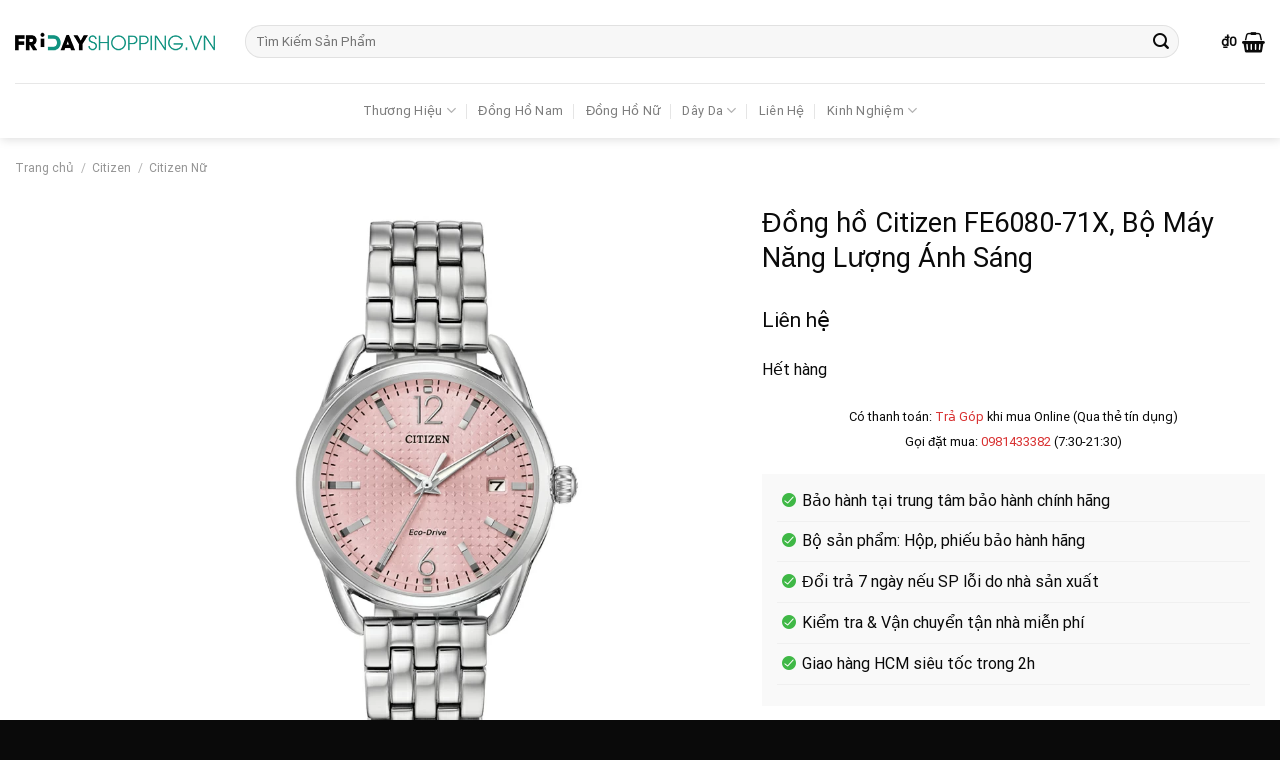

--- FILE ---
content_type: text/html; charset=UTF-8
request_url: https://fridayshopping.vn/citizen/citizen-nu/dong-ho-citizen-fe6080-71x-bo-may-nang-luong-anh-sang
body_size: 34619
content:
<!DOCTYPE html>
<html lang="vi" prefix="og: https://ogp.me/ns#" class="loading-site no-js bg-fill">
<head>
	<meta charset="UTF-8" />
	<link rel="profile" href="https://gmpg.org/xfn/11" />
	

	<script type="pmdelayedscript" data-cfasync="false" data-no-optimize="1" data-no-defer="1" data-no-minify="1">(function(html){html.className = html.className.replace(/\bno-js\b/,'js')})(document.documentElement);</script>
<meta name="viewport" content="width=device-width, initial-scale=1" />
<!-- Search Engine Optimization by Rank Math PRO - https://rankmath.com/ -->
<title>Đồng hồ Citizen FE6080-71X vỏ máy mạ bạc vô cùng sang trọng</title><link rel="preload" href="https://fridayshopping.vn/wp-content/uploads/2021/09/logo-fridayshopping.png" as="image" /><link rel="preload" href="https://fridayshopping.vn/wp-content/uploads/2020/10/61_FE6080-71X.jpg" as="image" />
<meta name="description" content="Mẫu đồng hồ Citizen FE6080-71X với tông màu hồng của mặt số, mang phong cách trẻ trung năng động nhưng không kém phần sang trọng."/>
<meta name="robots" content="noindex, nofollow"/>
<link rel="canonical" href="https://fridayshopping.vn/citizen/citizen-nu/dong-ho-citizen-fe6080-71x-bo-may-nang-luong-anh-sang" />
<meta property="og:locale" content="vi_VN" />
<meta property="og:type" content="product" />
<meta property="og:title" content="Đồng hồ Citizen FE6080-71X vỏ máy mạ bạc vô cùng sang trọng" />
<meta property="og:description" content="Mẫu đồng hồ Citizen FE6080-71X với tông màu hồng của mặt số, mang phong cách trẻ trung năng động nhưng không kém phần sang trọng." />
<meta property="og:url" content="https://fridayshopping.vn/citizen/citizen-nu/dong-ho-citizen-fe6080-71x-bo-may-nang-luong-anh-sang" />
<meta property="og:site_name" content="Fridayshopping.vn" />
<meta property="og:updated_time" content="2024-10-09T03:54:03+00:00" />
<meta property="og:image" content="https://fridayshopping.vn/wp-content/uploads/2020/10/61_FE6080-71X.jpg" />
<meta property="og:image:secure_url" content="https://fridayshopping.vn/wp-content/uploads/2020/10/61_FE6080-71X.jpg" />
<meta property="og:image:width" content="900" />
<meta property="og:image:height" content="900" />
<meta property="og:image:alt" content="Đồng hồ Citizen FE6080-71X" />
<meta property="og:image:type" content="image/jpeg" />
<meta property="product:brand" content="Citizen" />
<meta property="product:price:currency" content="VND" />
<meta property="product:retailer_item_id" content="FE6080-71X" />
<meta name="twitter:card" content="summary_large_image" />
<meta name="twitter:title" content="Đồng hồ Citizen FE6080-71X vỏ máy mạ bạc vô cùng sang trọng" />
<meta name="twitter:description" content="Mẫu đồng hồ Citizen FE6080-71X với tông màu hồng của mặt số, mang phong cách trẻ trung năng động nhưng không kém phần sang trọng." />
<meta name="twitter:image" content="https://fridayshopping.vn/wp-content/uploads/2020/10/61_FE6080-71X.jpg" />
<meta name="twitter:label1" content="Price" />
<meta name="twitter:data1" content="&#8363;0" />
<meta name="twitter:label2" content="Availability" />
<meta name="twitter:data2" content="Hết hàng" />
<script type="application/ld+json" class="rank-math-schema-pro">{"@context":"https://schema.org","@graph":[{"@type":"Organization","@id":"https://fridayshopping.vn/#organization","name":"Fridayshopping.vn","sameAs":["https://www.facebook.com/fridayshopping.vn"]},{"@type":"WebSite","@id":"https://fridayshopping.vn/#website","url":"https://fridayshopping.vn","name":"Fridayshopping.vn","publisher":{"@id":"https://fridayshopping.vn/#organization"},"inLanguage":"vi"},{"@type":"ImageObject","@id":"https://fridayshopping.vn/wp-content/uploads/2020/10/61_FE6080-71X.jpg","url":"https://fridayshopping.vn/wp-content/uploads/2020/10/61_FE6080-71X.jpg","width":"900","height":"900","caption":"\u0110\u1ed3ng h\u1ed3 Citizen FE6080-71X","inLanguage":"vi"},{"@type":"ItemPage","@id":"https://fridayshopping.vn/citizen/citizen-nu/dong-ho-citizen-fe6080-71x-bo-may-nang-luong-anh-sang#webpage","url":"https://fridayshopping.vn/citizen/citizen-nu/dong-ho-citizen-fe6080-71x-bo-may-nang-luong-anh-sang","name":"\u0110\u1ed3ng h\u1ed3 Citizen FE6080-71X v\u1ecf m\u00e1y m\u1ea1 b\u1ea1c v\u00f4 c\u00f9ng sang tr\u1ecdng","datePublished":"2020-10-03T04:35:20+00:00","dateModified":"2024-10-09T03:54:03+00:00","isPartOf":{"@id":"https://fridayshopping.vn/#website"},"primaryImageOfPage":{"@id":"https://fridayshopping.vn/wp-content/uploads/2020/10/61_FE6080-71X.jpg"},"inLanguage":"vi"},{"@type":"Product","brand":{"@type":"Brand","name":"Citizen"},"name":"\u0110\u1ed3ng h\u1ed3 Citizen FE6080-71X v\u1ecf m\u00e1y m\u1ea1 b\u1ea1c v\u00f4 c\u00f9ng sang tr\u1ecdng","description":"M\u1eabu \u0111\u1ed3ng h\u1ed3 Citizen FE6080-71X v\u1edbi t\u00f4ng m\u00e0u h\u1ed3ng c\u1ee7a m\u1eb7t s\u1ed1, mang phong c\u00e1ch tr\u1ebb trung n\u0103ng \u0111\u1ed9ng nh\u01b0ng kh\u00f4ng k\u00e9m ph\u1ea7n sang tr\u1ecdng.","sku":"FE6080-71X","category":"Citizen","mainEntityOfPage":{"@id":"https://fridayshopping.vn/citizen/citizen-nu/dong-ho-citizen-fe6080-71x-bo-may-nang-luong-anh-sang#webpage"},"offers":{"@type":"Offer","price":"0","priceCurrency":"VND","priceValidUntil":"2027-12-31","availability":"https://schema.org/OutOfStock","itemCondition":"NewCondition","url":"https://fridayshopping.vn/citizen/citizen-nu/dong-ho-citizen-fe6080-71x-bo-may-nang-luong-anh-sang","seller":{"@type":"Organization","@id":"https://fridayshopping.vn/","name":"Fridayshopping.vn","url":"https://fridayshopping.vn","logo":""}},"@id":"https://fridayshopping.vn/citizen/citizen-nu/dong-ho-citizen-fe6080-71x-bo-may-nang-luong-anh-sang#richSnippet","image":{"@id":"https://fridayshopping.vn/wp-content/uploads/2020/10/61_FE6080-71X.jpg"}}]}</script>
<!-- /Rank Math WordPress SEO plugin -->

<link rel='dns-prefetch' href='//cdn.jsdelivr.net' />
<link rel='prefetch' href='https://fridayshopping.vn/wp-content/themes/flatsome/assets/js/flatsome.js?ver=7f37db73450aecec0847' />
<link rel='prefetch' href='https://fridayshopping.vn/wp-content/themes/flatsome/assets/js/chunk.slider.js?ver=3.17.0' />
<link rel='prefetch' href='https://fridayshopping.vn/wp-content/themes/flatsome/assets/js/chunk.popups.js?ver=3.17.0' />
<link rel='prefetch' href='https://fridayshopping.vn/wp-content/themes/flatsome/assets/js/chunk.tooltips.js?ver=3.17.0' />
<link rel='prefetch' href='https://fridayshopping.vn/wp-content/themes/flatsome/assets/js/woocommerce.js?ver=1a392523165907adee6a' />
<link rel='stylesheet' id='classic-theme-styles-css' href='https://fridayshopping.vn/wp-includes/css/classic-themes.min.css?ver=6.2.2' type='text/css' media='all' />
<link rel='stylesheet' id='image-sizes-css' href='https://fridayshopping.vn/wp-content/plugins/image-sizes/assets/css/front.min.css?ver=4.0.4' type='text/css' media='all' />
<link rel='stylesheet' id='photoswipe-css' href='https://fridayshopping.vn/wp-content/plugins/woocommerce/assets/css/photoswipe/photoswipe.min.css?ver=7.7.0' type='text/css' media='all' />
<link rel='stylesheet' id='photoswipe-default-skin-css' href='https://fridayshopping.vn/wp-content/plugins/woocommerce/assets/css/photoswipe/default-skin/default-skin.min.css?ver=7.7.0' type='text/css' media='all' />
<style id='woocommerce-inline-inline-css' type='text/css'>
.woocommerce form .form-row .required { visibility: visible; }
</style>
<link rel='stylesheet' id='flatsome-main-css' href='https://fridayshopping.vn/wp-content/themes/flatsome/assets/css/flatsome.css?ver=3.17.0' type='text/css' media='all' />
<style id='flatsome-main-inline-css' type='text/css'>
@font-face {
				font-family: "fl-icons";
				font-display: block;
				src: url(https://fridayshopping.vn/wp-content/themes/flatsome/assets/css/icons/fl-icons.eot?v=3.17.0);
				src:
					url(https://fridayshopping.vn/wp-content/themes/flatsome/assets/css/icons/fl-icons.eot#iefix?v=3.17.0) format("embedded-opentype"),
					url(https://fridayshopping.vn/wp-content/themes/flatsome/assets/css/icons/fl-icons.woff2?v=3.17.0) format("woff2"),
					url(https://fridayshopping.vn/wp-content/themes/flatsome/assets/css/icons/fl-icons.ttf?v=3.17.0) format("truetype"),
					url(https://fridayshopping.vn/wp-content/themes/flatsome/assets/css/icons/fl-icons.woff?v=3.17.0) format("woff"),
					url(https://fridayshopping.vn/wp-content/themes/flatsome/assets/css/icons/fl-icons.svg?v=3.17.0#fl-icons) format("svg");
			}
</style>
<link rel='stylesheet' id='flatsome-shop-css' href='https://fridayshopping.vn/wp-content/themes/flatsome/assets/css/flatsome-shop.css?ver=3.17.0' type='text/css' media='all' />
<link rel='stylesheet' id='prdctfltr-css' href='https://fridayshopping.vn/wp-content/plugins/prdctfltr/includes/css/styles.css?ver=8.1.1' type='text/css' media='all' />
<script type='text/javascript' src='https://fridayshopping.vn/wp-includes/js/jquery/jquery.min.js?ver=3.6.4' id='jquery-core-js'></script>
<script type="pmdelayedscript" data-cfasync="false" data-no-optimize="1" data-no-defer="1" data-no-minify="1"> var awd_admin_ajax_url = 'https://fridayshopping.vn/wp-admin/admin-ajax.php'; </script><!-- Google Tag Manager -->
<script type="pmdelayedscript" data-cfasync="false" data-no-optimize="1" data-no-defer="1" data-no-minify="1">(function(w,d,s,l,i){w[l]=w[l]||[];w[l].push({'gtm.start':
new Date().getTime(),event:'gtm.js'});var f=d.getElementsByTagName(s)[0],
j=d.createElement(s),dl=l!='dataLayer'?'&l='+l:'';j.async=true;j.src=
'https://www.googletagmanager.com/gtm.js?id='+i+dl;f.parentNode.insertBefore(j,f);
})(window,document,'script','dataLayer','GTM-TKSQ3D6');</script>
<!-- End Google Tag Manager -->	<noscript><style>.woocommerce-product-gallery{ opacity: 1 !important; }</style></noscript>
	<link rel="icon" href="https://fridayshopping.vn/wp-content/uploads/2021/09/cropped-icon-logo-fridayshopping-32x32.png" sizes="32x32" />
<link rel="icon" href="https://fridayshopping.vn/wp-content/uploads/2021/09/cropped-icon-logo-fridayshopping-192x192.png" sizes="192x192" />
<link rel="apple-touch-icon" href="https://fridayshopping.vn/wp-content/uploads/2021/09/cropped-icon-logo-fridayshopping-180x180.png" />
<meta name="msapplication-TileImage" content="https://fridayshopping.vn/wp-content/uploads/2021/09/cropped-icon-logo-fridayshopping-270x270.png" />
<meta name="generator" content="XforWooCommerce.com - Product Filter for WooCommerce"/><style id="custom-css" type="text/css">:root {--primary-color: #0a0a0a;}.container-width, .full-width .ubermenu-nav, .container, .row{max-width: 1410px}.row.row-collapse{max-width: 1380px}.row.row-small{max-width: 1402.5px}.row.row-large{max-width: 1440px}.header-main{height: 83px}#logo img{max-height: 83px}#logo{width:200px;}.header-bottom{min-height: 55px}.header-top{min-height: 33px}.transparent .header-main{height: 200px}.transparent #logo img{max-height: 200px}.has-transparent + .page-title:first-of-type,.has-transparent + #main > .page-title,.has-transparent + #main > div > .page-title,.has-transparent + #main .page-header-wrapper:first-of-type .page-title{padding-top: 250px;}.header.show-on-scroll,.stuck .header-main{height:70px!important}.stuck #logo img{max-height: 70px!important}.search-form{ width: 96%;}.header-bg-color {background-color: rgba(255,255,255,0.9)}.header-bottom {background-color: #ffffff}.header-main .nav > li > a{line-height: 16px }.stuck .header-main .nav > li > a{line-height: 50px }@media (max-width: 549px) {.header-main{height: 70px}#logo img{max-height: 70px}}.nav-dropdown{border-radius:5px}.nav-dropdown{font-size:100%}/* Color */.accordion-title.active, .has-icon-bg .icon .icon-inner,.logo a, .primary.is-underline, .primary.is-link, .badge-outline .badge-inner, .nav-outline > li.active> a,.nav-outline >li.active > a, .cart-icon strong,[data-color='primary'], .is-outline.primary{color: #0a0a0a;}/* Color !important */[data-text-color="primary"]{color: #0a0a0a!important;}/* Background Color */[data-text-bg="primary"]{background-color: #0a0a0a;}/* Background */.scroll-to-bullets a,.featured-title, .label-new.menu-item > a:after, .nav-pagination > li > .current,.nav-pagination > li > span:hover,.nav-pagination > li > a:hover,.has-hover:hover .badge-outline .badge-inner,button[type="submit"], .button.wc-forward:not(.checkout):not(.checkout-button), .button.submit-button, .button.primary:not(.is-outline),.featured-table .title,.is-outline:hover, .has-icon:hover .icon-label,.nav-dropdown-bold .nav-column li > a:hover, .nav-dropdown.nav-dropdown-bold > li > a:hover, .nav-dropdown-bold.dark .nav-column li > a:hover, .nav-dropdown.nav-dropdown-bold.dark > li > a:hover, .header-vertical-menu__opener ,.is-outline:hover, .tagcloud a:hover,.grid-tools a, input[type='submit']:not(.is-form), .box-badge:hover .box-text, input.button.alt,.nav-box > li > a:hover,.nav-box > li.active > a,.nav-pills > li.active > a ,.current-dropdown .cart-icon strong, .cart-icon:hover strong, .nav-line-bottom > li > a:before, .nav-line-grow > li > a:before, .nav-line > li > a:before,.banner, .header-top, .slider-nav-circle .flickity-prev-next-button:hover svg, .slider-nav-circle .flickity-prev-next-button:hover .arrow, .primary.is-outline:hover, .button.primary:not(.is-outline), input[type='submit'].primary, input[type='submit'].primary, input[type='reset'].button, input[type='button'].primary, .badge-inner{background-color: #0a0a0a;}/* Border */.nav-vertical.nav-tabs > li.active > a,.scroll-to-bullets a.active,.nav-pagination > li > .current,.nav-pagination > li > span:hover,.nav-pagination > li > a:hover,.has-hover:hover .badge-outline .badge-inner,.accordion-title.active,.featured-table,.is-outline:hover, .tagcloud a:hover,blockquote, .has-border, .cart-icon strong:after,.cart-icon strong,.blockUI:before, .processing:before,.loading-spin, .slider-nav-circle .flickity-prev-next-button:hover svg, .slider-nav-circle .flickity-prev-next-button:hover .arrow, .primary.is-outline:hover{border-color: #0a0a0a}.nav-tabs > li.active > a{border-top-color: #0a0a0a}.widget_shopping_cart_content .blockUI.blockOverlay:before { border-left-color: #0a0a0a }.woocommerce-checkout-review-order .blockUI.blockOverlay:before { border-left-color: #0a0a0a }/* Fill */.slider .flickity-prev-next-button:hover svg,.slider .flickity-prev-next-button:hover .arrow{fill: #0a0a0a;}/* Focus */.primary:focus-visible, .submit-button:focus-visible, button[type="submit"]:focus-visible { outline-color: #0a0a0a!important; }body{color: #0a0a0a}h1,h2,h3,h4,h5,h6,.heading-font{color: #0a0a0a;}body{font-size: 100%;}@media screen and (max-width: 549px){body{font-size: 100%;}}body{font-family: Roboto, sans-serif;}body {font-weight: 400;font-style: ;}.nav > li > a {font-family: Roboto, sans-serif;}.mobile-sidebar-levels-2 .nav > li > ul > li > a {font-family: Roboto, sans-serif;}.nav > li > a,.mobile-sidebar-levels-2 .nav > li > ul > li > a {font-weight: 400;font-style: ;}h1,h2,h3,h4,h5,h6,.heading-font, .off-canvas-center .nav-sidebar.nav-vertical > li > a{font-family: Roboto, sans-serif;}h1,h2,h3,h4,h5,h6,.heading-font,.banner h1,.banner h2 {font-weight: 400;font-style: ;}.alt-font{font-family: Roboto, sans-serif;}.alt-font {font-weight: 400!important;font-style: !important;}.breadcrumbs{text-transform: none;}.nav > li > a, .links > li > a{text-transform: none;}.header:not(.transparent) .header-nav-main.nav > li > a {color: #0a0a0a;}.header:not(.transparent) .header-nav-main.nav > li > a:hover,.header:not(.transparent) .header-nav-main.nav > li.active > a,.header:not(.transparent) .header-nav-main.nav > li.current > a,.header:not(.transparent) .header-nav-main.nav > li > a.active,.header:not(.transparent) .header-nav-main.nav > li > a.current{color: #919191;}.header-nav-main.nav-line-bottom > li > a:before,.header-nav-main.nav-line-grow > li > a:before,.header-nav-main.nav-line > li > a:before,.header-nav-main.nav-box > li > a:hover,.header-nav-main.nav-box > li.active > a,.header-nav-main.nav-pills > li > a:hover,.header-nav-main.nav-pills > li.active > a{color:#FFF!important;background-color: #919191;}a{color: #171616;}a:hover{color: #64af9a;}.tagcloud a:hover{border-color: #64af9a;background-color: #64af9a;}.shop-page-title.featured-title .title-overlay{background-color: rgba(0,0,0,0.3);}.has-equal-box-heights .box-image {padding-top: 100%;}input[type='submit'], input[type="button"], button:not(.icon), .button:not(.icon){border-radius: 5px!important}@media screen and (min-width: 550px){.products .box-vertical .box-image{min-width: 350px!important;width: 350px!important;}}.header-main .social-icons,.header-main .cart-icon strong,.header-main .menu-title,.header-main .header-button > .button.is-outline,.header-main .nav > li > a > i:not(.icon-angle-down){color: #0a0a0a!important;}.header-main .header-button > .button.is-outline,.header-main .cart-icon strong:after,.header-main .cart-icon strong{border-color: #0a0a0a!important;}.header-main .header-button > .button:not(.is-outline){background-color: #0a0a0a!important;}.header-main .current-dropdown .cart-icon strong,.header-main .header-button > .button:hover,.header-main .header-button > .button:hover i,.header-main .header-button > .button:hover span{color:#FFF!important;}.header-main .menu-title:hover,.header-main .social-icons a:hover,.header-main .header-button > .button.is-outline:hover,.header-main .nav > li > a:hover > i:not(.icon-angle-down){color: #919191!important;}.header-main .current-dropdown .cart-icon strong,.header-main .header-button > .button:hover{background-color: #919191!important;}.header-main .current-dropdown .cart-icon strong:after,.header-main .current-dropdown .cart-icon strong,.header-main .header-button > .button:hover{border-color: #919191!important;}.footer-2{background-color: #3d3d3d}.absolute-footer, html{background-color: #0a0a0a}button[name='update_cart'] { display: none; }.nav-vertical-fly-out > li + li {border-top-width: 1px; border-top-style: solid;}/* Custom CSS *//* Triều */.has-text-align-center {text-align: center;}.wp-element-caption {text-align: center;}/* Triều - Mục Lục */#muc-luc {border-radius: 16px;padding: 15px;border-collapse: unset !important;width: 100%; max-width: 550px;background-color: #f7f7f7;}.accordion-title.active {background-color: rgba(255, 255, 255, 0.03);}.quantity {display: none;}.single_add_to_cart_button {width: 100%;}.button.alt {background-color: #121212;}.vertical-thumbnails .col {width: 72% !important;}#comments {max-width: 100%;flex-basis: 578px;}#review_form_wrapper {max-width: 100%;flex-basis: 578px;}.thong-tin-san-pham p {border-bottom: 1px solid #e9e9e9;margin-bottom: 3px;padding-bottom: 3px;}.mo-ta-san-pham a {color: #50a8e3;}.entry-content a {color: #50a8e3;}tbody p{padding-left: 10px;}.li-do-mua p::before {content: '';margin-left: -20px;background: url(https://fridayshopping.vn/wp-content/uploads/2021/06/check@2x.png);width: 14px;height: 14px;background-size: 14px 14px;margin-right: 0;float: left;margin-top: 5px;}.li-do-mua p {padding-left: 25px !important;border-bottom: solid 1px #f0f0f0;padding-bottom: 8px;margin-top: -14px;}.li-do-mua {border-color: #fff;background-color: #f9f9f9;margin: 0 15px 0 15px;padding-top: 28px;padding-bottom: unset;}@media (min-width: 850px) {.blog-single .row.row-large {max-width: 1200px;}.blog-single .large-9 {max-width: 70%;flex-basis: 70%;}.blog-single .large-3 {max-width: 30%;flex-basis: 30%;}#related_posts .col {float: left;margin-left: 0;list-style: none;}.relatedcontent h3 {font-size: 16px;margin-top: 7px;}.relatedthumb img {height: 100%;max-height: 165px;}#related_posts {border-top: 4px double #e8e8e8;padding-top: 10px;}#related_posts li:nth-child(1) {padding-left: 0 !important;}#related_posts li:nth-child(2) {padding-left: 0 !important;padding-right: 0 !important;}#related_posts li:nth-child(3) {padding-right: 0 !important;}.relatedthumb img {min-height: 125px;}}/* Custom CSS Tablet */@media (max-width: 849px){/* Triều - Nut Bộ Lọc Mobile */.category-filter-row {border-radius: 40px;color: #ffffff;padding: 4px 0.95em 8px !important;background-color: #c40d2e;position: fixed;top: 92%;z-index: 9999;left: 50%;transform: translate(-50%);font-size: 18px;}}/* Custom CSS Mobile */@media (max-width: 549px){.li-do-mua {margin: 0 0px 0 0px;}/* Triều - Nut Bộ Lọc Mobile */.category-filter-row {border-radius: 40px;color: #ffffff;padding: 4px 0.95em 8px !important;background-color: #c40d2e;position: fixed;top: 92%;z-index: 9999;left: 50%;transform: translate(-50%);font-size: 18px;}}.label-new.menu-item > a:after{content:"Mới";}.label-hot.menu-item > a:after{content:"Hot";}.label-sale.menu-item > a:after{content:"Sale";}.label-popular.menu-item > a:after{content:"Phổ biến";}</style><style id="kirki-inline-styles">/* cyrillic-ext */
@font-face {
  font-family: 'Roboto';
  font-style: normal;
  font-weight: 400;
  font-stretch: normal;
  font-display: swap;
  src: url(https://fridayshopping.vn/wp-content/fonts/roboto/font) format('woff');
  unicode-range: U+0460-052F, U+1C80-1C8A, U+20B4, U+2DE0-2DFF, U+A640-A69F, U+FE2E-FE2F;
}
/* cyrillic */
@font-face {
  font-family: 'Roboto';
  font-style: normal;
  font-weight: 400;
  font-stretch: normal;
  font-display: swap;
  src: url(https://fridayshopping.vn/wp-content/fonts/roboto/font) format('woff');
  unicode-range: U+0301, U+0400-045F, U+0490-0491, U+04B0-04B1, U+2116;
}
/* greek-ext */
@font-face {
  font-family: 'Roboto';
  font-style: normal;
  font-weight: 400;
  font-stretch: normal;
  font-display: swap;
  src: url(https://fridayshopping.vn/wp-content/fonts/roboto/font) format('woff');
  unicode-range: U+1F00-1FFF;
}
/* greek */
@font-face {
  font-family: 'Roboto';
  font-style: normal;
  font-weight: 400;
  font-stretch: normal;
  font-display: swap;
  src: url(https://fridayshopping.vn/wp-content/fonts/roboto/font) format('woff');
  unicode-range: U+0370-0377, U+037A-037F, U+0384-038A, U+038C, U+038E-03A1, U+03A3-03FF;
}
/* math */
@font-face {
  font-family: 'Roboto';
  font-style: normal;
  font-weight: 400;
  font-stretch: normal;
  font-display: swap;
  src: url(https://fridayshopping.vn/wp-content/fonts/roboto/font) format('woff');
  unicode-range: U+0302-0303, U+0305, U+0307-0308, U+0310, U+0312, U+0315, U+031A, U+0326-0327, U+032C, U+032F-0330, U+0332-0333, U+0338, U+033A, U+0346, U+034D, U+0391-03A1, U+03A3-03A9, U+03B1-03C9, U+03D1, U+03D5-03D6, U+03F0-03F1, U+03F4-03F5, U+2016-2017, U+2034-2038, U+203C, U+2040, U+2043, U+2047, U+2050, U+2057, U+205F, U+2070-2071, U+2074-208E, U+2090-209C, U+20D0-20DC, U+20E1, U+20E5-20EF, U+2100-2112, U+2114-2115, U+2117-2121, U+2123-214F, U+2190, U+2192, U+2194-21AE, U+21B0-21E5, U+21F1-21F2, U+21F4-2211, U+2213-2214, U+2216-22FF, U+2308-230B, U+2310, U+2319, U+231C-2321, U+2336-237A, U+237C, U+2395, U+239B-23B7, U+23D0, U+23DC-23E1, U+2474-2475, U+25AF, U+25B3, U+25B7, U+25BD, U+25C1, U+25CA, U+25CC, U+25FB, U+266D-266F, U+27C0-27FF, U+2900-2AFF, U+2B0E-2B11, U+2B30-2B4C, U+2BFE, U+3030, U+FF5B, U+FF5D, U+1D400-1D7FF, U+1EE00-1EEFF;
}
/* symbols */
@font-face {
  font-family: 'Roboto';
  font-style: normal;
  font-weight: 400;
  font-stretch: normal;
  font-display: swap;
  src: url(https://fridayshopping.vn/wp-content/fonts/roboto/font) format('woff');
  unicode-range: U+0001-000C, U+000E-001F, U+007F-009F, U+20DD-20E0, U+20E2-20E4, U+2150-218F, U+2190, U+2192, U+2194-2199, U+21AF, U+21E6-21F0, U+21F3, U+2218-2219, U+2299, U+22C4-22C6, U+2300-243F, U+2440-244A, U+2460-24FF, U+25A0-27BF, U+2800-28FF, U+2921-2922, U+2981, U+29BF, U+29EB, U+2B00-2BFF, U+4DC0-4DFF, U+FFF9-FFFB, U+10140-1018E, U+10190-1019C, U+101A0, U+101D0-101FD, U+102E0-102FB, U+10E60-10E7E, U+1D2C0-1D2D3, U+1D2E0-1D37F, U+1F000-1F0FF, U+1F100-1F1AD, U+1F1E6-1F1FF, U+1F30D-1F30F, U+1F315, U+1F31C, U+1F31E, U+1F320-1F32C, U+1F336, U+1F378, U+1F37D, U+1F382, U+1F393-1F39F, U+1F3A7-1F3A8, U+1F3AC-1F3AF, U+1F3C2, U+1F3C4-1F3C6, U+1F3CA-1F3CE, U+1F3D4-1F3E0, U+1F3ED, U+1F3F1-1F3F3, U+1F3F5-1F3F7, U+1F408, U+1F415, U+1F41F, U+1F426, U+1F43F, U+1F441-1F442, U+1F444, U+1F446-1F449, U+1F44C-1F44E, U+1F453, U+1F46A, U+1F47D, U+1F4A3, U+1F4B0, U+1F4B3, U+1F4B9, U+1F4BB, U+1F4BF, U+1F4C8-1F4CB, U+1F4D6, U+1F4DA, U+1F4DF, U+1F4E3-1F4E6, U+1F4EA-1F4ED, U+1F4F7, U+1F4F9-1F4FB, U+1F4FD-1F4FE, U+1F503, U+1F507-1F50B, U+1F50D, U+1F512-1F513, U+1F53E-1F54A, U+1F54F-1F5FA, U+1F610, U+1F650-1F67F, U+1F687, U+1F68D, U+1F691, U+1F694, U+1F698, U+1F6AD, U+1F6B2, U+1F6B9-1F6BA, U+1F6BC, U+1F6C6-1F6CF, U+1F6D3-1F6D7, U+1F6E0-1F6EA, U+1F6F0-1F6F3, U+1F6F7-1F6FC, U+1F700-1F7FF, U+1F800-1F80B, U+1F810-1F847, U+1F850-1F859, U+1F860-1F887, U+1F890-1F8AD, U+1F8B0-1F8BB, U+1F8C0-1F8C1, U+1F900-1F90B, U+1F93B, U+1F946, U+1F984, U+1F996, U+1F9E9, U+1FA00-1FA6F, U+1FA70-1FA7C, U+1FA80-1FA89, U+1FA8F-1FAC6, U+1FACE-1FADC, U+1FADF-1FAE9, U+1FAF0-1FAF8, U+1FB00-1FBFF;
}
/* vietnamese */
@font-face {
  font-family: 'Roboto';
  font-style: normal;
  font-weight: 400;
  font-stretch: normal;
  font-display: swap;
  src: url(https://fridayshopping.vn/wp-content/fonts/roboto/font) format('woff');
  unicode-range: U+0102-0103, U+0110-0111, U+0128-0129, U+0168-0169, U+01A0-01A1, U+01AF-01B0, U+0300-0301, U+0303-0304, U+0308-0309, U+0323, U+0329, U+1EA0-1EF9, U+20AB;
}
/* latin-ext */
@font-face {
  font-family: 'Roboto';
  font-style: normal;
  font-weight: 400;
  font-stretch: normal;
  font-display: swap;
  src: url(https://fridayshopping.vn/wp-content/fonts/roboto/font) format('woff');
  unicode-range: U+0100-02BA, U+02BD-02C5, U+02C7-02CC, U+02CE-02D7, U+02DD-02FF, U+0304, U+0308, U+0329, U+1D00-1DBF, U+1E00-1E9F, U+1EF2-1EFF, U+2020, U+20A0-20AB, U+20AD-20C0, U+2113, U+2C60-2C7F, U+A720-A7FF;
}
/* latin */
@font-face {
  font-family: 'Roboto';
  font-style: normal;
  font-weight: 400;
  font-stretch: normal;
  font-display: swap;
  src: url(https://fridayshopping.vn/wp-content/fonts/roboto/font) format('woff');
  unicode-range: U+0000-00FF, U+0131, U+0152-0153, U+02BB-02BC, U+02C6, U+02DA, U+02DC, U+0304, U+0308, U+0329, U+2000-206F, U+20AC, U+2122, U+2191, U+2193, U+2212, U+2215, U+FEFF, U+FFFD;
}</style><noscript><style>.perfmatters-lazy[data-src]{display:none !important;}</style></noscript><style>.perfmatters-lazy-youtube{position:relative;width:100%;max-width:100%;height:0;padding-bottom:56.23%;overflow:hidden}.perfmatters-lazy-youtube img{position:absolute;top:0;right:0;bottom:0;left:0;display:block;width:100%;max-width:100%;height:auto;margin:auto;border:none;cursor:pointer;transition:.5s all;-webkit-transition:.5s all;-moz-transition:.5s all}.perfmatters-lazy-youtube img:hover{-webkit-filter:brightness(75%)}.perfmatters-lazy-youtube .play{position:absolute;top:50%;left:50%;right:auto;width:68px;height:48px;margin-left:-34px;margin-top:-24px;background:url(https://fridayshopping.vn/wp-content/plugins/perfmatters/img/youtube.svg) no-repeat;background-position:center;background-size:cover;pointer-events:none}.perfmatters-lazy-youtube iframe{position:absolute;top:0;left:0;width:100%;height:100%;z-index:99}</style><script data-cfasync="false" nonce="0b8708c0-d832-440c-a9ec-b9c392f46231">try{(function(w,d){!function(j,k,l,m){if(j.zaraz)console.error("zaraz is loaded twice");else{j[l]=j[l]||{};j[l].executed=[];j.zaraz={deferred:[],listeners:[]};j.zaraz._v="5874";j.zaraz._n="0b8708c0-d832-440c-a9ec-b9c392f46231";j.zaraz.q=[];j.zaraz._f=function(n){return async function(){var o=Array.prototype.slice.call(arguments);j.zaraz.q.push({m:n,a:o})}};for(const p of["track","set","debug"])j.zaraz[p]=j.zaraz._f(p);j.zaraz.init=()=>{var q=k.getElementsByTagName(m)[0],r=k.createElement(m),s=k.getElementsByTagName("title")[0];s&&(j[l].t=k.getElementsByTagName("title")[0].text);j[l].x=Math.random();j[l].w=j.screen.width;j[l].h=j.screen.height;j[l].j=j.innerHeight;j[l].e=j.innerWidth;j[l].l=j.location.href;j[l].r=k.referrer;j[l].k=j.screen.colorDepth;j[l].n=k.characterSet;j[l].o=(new Date).getTimezoneOffset();if(j.dataLayer)for(const t of Object.entries(Object.entries(dataLayer).reduce((u,v)=>({...u[1],...v[1]}),{})))zaraz.set(t[0],t[1],{scope:"page"});j[l].q=[];for(;j.zaraz.q.length;){const w=j.zaraz.q.shift();j[l].q.push(w)}r.defer=!0;for(const x of[localStorage,sessionStorage])Object.keys(x||{}).filter(z=>z.startsWith("_zaraz_")).forEach(y=>{try{j[l]["z_"+y.slice(7)]=JSON.parse(x.getItem(y))}catch{j[l]["z_"+y.slice(7)]=x.getItem(y)}});r.referrerPolicy="origin";r.src="/cdn-cgi/zaraz/s.js?z="+btoa(encodeURIComponent(JSON.stringify(j[l])));q.parentNode.insertBefore(r,q)};["complete","interactive"].includes(k.readyState)?zaraz.init():j.addEventListener("DOMContentLoaded",zaraz.init)}}(w,d,"zarazData","script");window.zaraz._p=async d$=>new Promise(ea=>{if(d$){d$.e&&d$.e.forEach(eb=>{try{const ec=d.querySelector("script[nonce]"),ed=ec?.nonce||ec?.getAttribute("nonce"),ee=d.createElement("script");ed&&(ee.nonce=ed);ee.innerHTML=eb;ee.onload=()=>{d.head.removeChild(ee)};d.head.appendChild(ee)}catch(ef){console.error(`Error executing script: ${eb}\n`,ef)}});Promise.allSettled((d$.f||[]).map(eg=>fetch(eg[0],eg[1])))}ea()});zaraz._p({"e":["(function(w,d){})(window,document)"]});})(window,document)}catch(e){throw fetch("/cdn-cgi/zaraz/t"),e;};</script></head>

<body class="product-template-default single single-product postid-14190 theme-flatsome woocommerce woocommerce-page woocommerce-no-js full-width header-shadow bg-fill box-shadow lightbox nav-dropdown-has-arrow nav-dropdown-has-shadow nav-dropdown-has-border">

<svg xmlns="http://www.w3.org/2000/svg" viewBox="0 0 0 0" width="0" height="0" focusable="false" role="none" style="visibility: hidden; position: absolute; left: -9999px; overflow: hidden;" ><defs><filter id="wp-duotone-dark-grayscale"><feColorMatrix color-interpolation-filters="sRGB" type="matrix" values=" .299 .587 .114 0 0 .299 .587 .114 0 0 .299 .587 .114 0 0 .299 .587 .114 0 0 " /><feComponentTransfer color-interpolation-filters="sRGB" ><feFuncR type="table" tableValues="0 0.49803921568627" /><feFuncG type="table" tableValues="0 0.49803921568627" /><feFuncB type="table" tableValues="0 0.49803921568627" /><feFuncA type="table" tableValues="1 1" /></feComponentTransfer><feComposite in2="SourceGraphic" operator="in" /></filter></defs></svg><svg xmlns="http://www.w3.org/2000/svg" viewBox="0 0 0 0" width="0" height="0" focusable="false" role="none" style="visibility: hidden; position: absolute; left: -9999px; overflow: hidden;" ><defs><filter id="wp-duotone-grayscale"><feColorMatrix color-interpolation-filters="sRGB" type="matrix" values=" .299 .587 .114 0 0 .299 .587 .114 0 0 .299 .587 .114 0 0 .299 .587 .114 0 0 " /><feComponentTransfer color-interpolation-filters="sRGB" ><feFuncR type="table" tableValues="0 1" /><feFuncG type="table" tableValues="0 1" /><feFuncB type="table" tableValues="0 1" /><feFuncA type="table" tableValues="1 1" /></feComponentTransfer><feComposite in2="SourceGraphic" operator="in" /></filter></defs></svg><svg xmlns="http://www.w3.org/2000/svg" viewBox="0 0 0 0" width="0" height="0" focusable="false" role="none" style="visibility: hidden; position: absolute; left: -9999px; overflow: hidden;" ><defs><filter id="wp-duotone-purple-yellow"><feColorMatrix color-interpolation-filters="sRGB" type="matrix" values=" .299 .587 .114 0 0 .299 .587 .114 0 0 .299 .587 .114 0 0 .299 .587 .114 0 0 " /><feComponentTransfer color-interpolation-filters="sRGB" ><feFuncR type="table" tableValues="0.54901960784314 0.98823529411765" /><feFuncG type="table" tableValues="0 1" /><feFuncB type="table" tableValues="0.71764705882353 0.25490196078431" /><feFuncA type="table" tableValues="1 1" /></feComponentTransfer><feComposite in2="SourceGraphic" operator="in" /></filter></defs></svg><svg xmlns="http://www.w3.org/2000/svg" viewBox="0 0 0 0" width="0" height="0" focusable="false" role="none" style="visibility: hidden; position: absolute; left: -9999px; overflow: hidden;" ><defs><filter id="wp-duotone-blue-red"><feColorMatrix color-interpolation-filters="sRGB" type="matrix" values=" .299 .587 .114 0 0 .299 .587 .114 0 0 .299 .587 .114 0 0 .299 .587 .114 0 0 " /><feComponentTransfer color-interpolation-filters="sRGB" ><feFuncR type="table" tableValues="0 1" /><feFuncG type="table" tableValues="0 0.27843137254902" /><feFuncB type="table" tableValues="0.5921568627451 0.27843137254902" /><feFuncA type="table" tableValues="1 1" /></feComponentTransfer><feComposite in2="SourceGraphic" operator="in" /></filter></defs></svg><svg xmlns="http://www.w3.org/2000/svg" viewBox="0 0 0 0" width="0" height="0" focusable="false" role="none" style="visibility: hidden; position: absolute; left: -9999px; overflow: hidden;" ><defs><filter id="wp-duotone-midnight"><feColorMatrix color-interpolation-filters="sRGB" type="matrix" values=" .299 .587 .114 0 0 .299 .587 .114 0 0 .299 .587 .114 0 0 .299 .587 .114 0 0 " /><feComponentTransfer color-interpolation-filters="sRGB" ><feFuncR type="table" tableValues="0 0" /><feFuncG type="table" tableValues="0 0.64705882352941" /><feFuncB type="table" tableValues="0 1" /><feFuncA type="table" tableValues="1 1" /></feComponentTransfer><feComposite in2="SourceGraphic" operator="in" /></filter></defs></svg><svg xmlns="http://www.w3.org/2000/svg" viewBox="0 0 0 0" width="0" height="0" focusable="false" role="none" style="visibility: hidden; position: absolute; left: -9999px; overflow: hidden;" ><defs><filter id="wp-duotone-magenta-yellow"><feColorMatrix color-interpolation-filters="sRGB" type="matrix" values=" .299 .587 .114 0 0 .299 .587 .114 0 0 .299 .587 .114 0 0 .299 .587 .114 0 0 " /><feComponentTransfer color-interpolation-filters="sRGB" ><feFuncR type="table" tableValues="0.78039215686275 1" /><feFuncG type="table" tableValues="0 0.94901960784314" /><feFuncB type="table" tableValues="0.35294117647059 0.47058823529412" /><feFuncA type="table" tableValues="1 1" /></feComponentTransfer><feComposite in2="SourceGraphic" operator="in" /></filter></defs></svg><svg xmlns="http://www.w3.org/2000/svg" viewBox="0 0 0 0" width="0" height="0" focusable="false" role="none" style="visibility: hidden; position: absolute; left: -9999px; overflow: hidden;" ><defs><filter id="wp-duotone-purple-green"><feColorMatrix color-interpolation-filters="sRGB" type="matrix" values=" .299 .587 .114 0 0 .299 .587 .114 0 0 .299 .587 .114 0 0 .299 .587 .114 0 0 " /><feComponentTransfer color-interpolation-filters="sRGB" ><feFuncR type="table" tableValues="0.65098039215686 0.40392156862745" /><feFuncG type="table" tableValues="0 1" /><feFuncB type="table" tableValues="0.44705882352941 0.4" /><feFuncA type="table" tableValues="1 1" /></feComponentTransfer><feComposite in2="SourceGraphic" operator="in" /></filter></defs></svg><svg xmlns="http://www.w3.org/2000/svg" viewBox="0 0 0 0" width="0" height="0" focusable="false" role="none" style="visibility: hidden; position: absolute; left: -9999px; overflow: hidden;" ><defs><filter id="wp-duotone-blue-orange"><feColorMatrix color-interpolation-filters="sRGB" type="matrix" values=" .299 .587 .114 0 0 .299 .587 .114 0 0 .299 .587 .114 0 0 .299 .587 .114 0 0 " /><feComponentTransfer color-interpolation-filters="sRGB" ><feFuncR type="table" tableValues="0.098039215686275 1" /><feFuncG type="table" tableValues="0 0.66274509803922" /><feFuncB type="table" tableValues="0.84705882352941 0.41960784313725" /><feFuncA type="table" tableValues="1 1" /></feComponentTransfer><feComposite in2="SourceGraphic" operator="in" /></filter></defs></svg>
<a class="skip-link screen-reader-text" href="#main">Skip to content</a>

<div id="wrapper">

	
	<header id="header" class="header ">
		<div class="header-wrapper">
			<div id="masthead" class="header-main hide-for-sticky">
      <div class="header-inner flex-row container logo-left medium-logo-center" role="navigation">

          <!-- Logo -->
          <div id="logo" class="flex-col logo">
            
<!-- Header logo -->
<a href="https://fridayshopping.vn/" title="Fridayshopping.vn - Fridayshopping.vn là kênh bán sản phẩm chính hãng giá rẻ hàng đầu. Chúng tôi chỉ bán đồng hồ chính hãng &amp; Chúng tôi bán đồng hồ với giá thấp hơn mọi cửa hàng tại Việt Nam." rel="home">
		<img data-perfmatters-preload width="400" height="45" src="https://fridayshopping.vn/wp-content/uploads/2021/09/logo-fridayshopping.png" class="header_logo header-logo" alt="Fridayshopping.vn"/><img  width="400" height="45" src="https://fridayshopping.vn/wp-content/uploads/2021/09/logo-fridayshopping.png" class="header-logo-dark" alt="Fridayshopping.vn"/></a>
          </div>

          <!-- Mobile Left Elements -->
          <div class="flex-col show-for-medium flex-left">
            <ul class="mobile-nav nav nav-left ">
              <li class="nav-icon has-icon">
  <div class="header-button">		<a href="#" data-open="#main-menu" data-pos="left" data-bg="main-menu-overlay" data-color="" class="icon primary button round is-small" aria-label="Menu" aria-controls="main-menu" aria-expanded="false">

		  <i class="icon-menu" ></i>
		  		</a>
	 </div> </li>
            </ul>
          </div>

          <!-- Left Elements -->
          <div class="flex-col hide-for-medium flex-left
            flex-grow">
            <ul class="header-nav header-nav-main nav nav-left  nav-line-bottom nav-uppercase" >
              <li class="header-search-form search-form html relative has-icon">
	<div class="header-search-form-wrapper">
		<div class="searchform-wrapper ux-search-box relative form-flat is-normal"><form role="search" method="get" class="searchform" action="https://fridayshopping.vn/">
	<div class="flex-row relative">
						<div class="flex-col flex-grow">
			<label class="screen-reader-text" for="woocommerce-product-search-field-0">Tìm kiếm:</label>
			<input type="search" id="woocommerce-product-search-field-0" class="search-field mb-0" placeholder="Tìm Kiếm Sản Phẩm" value="" name="s" />
			<input type="hidden" name="post_type" value="product" />
					</div>
		<div class="flex-col">
			<button type="submit" value="Tìm kiếm" class="ux-search-submit submit-button secondary button wp-element-button icon mb-0" aria-label="Submit">
				<i class="icon-search" ></i>			</button>
		</div>
	</div>
	<div class="live-search-results text-left z-top"></div>
</form>
</div>	</div>
</li>
            </ul>
          </div>

          <!-- Right Elements -->
          <div class="flex-col hide-for-medium flex-right">
            <ul class="header-nav header-nav-main nav nav-right  nav-line-bottom nav-uppercase">
              <li class="cart-item has-icon">

<a href="https://fridayshopping.vn/cart" title="Giỏ hàng" class="header-cart-link is-small">


<span class="header-cart-title">
          <span class="cart-price"><span class="woocommerce-Price-amount amount"><bdi><span class="woocommerce-Price-currencySymbol">&#8363;</span>0</bdi></span></span>
  </span>

    <i class="icon-shopping-basket"
    data-icon-label="0">
  </i>
  </a>


</li>
            </ul>
          </div>

          <!-- Mobile Right Elements -->
          <div class="flex-col show-for-medium flex-right">
            <ul class="mobile-nav nav nav-right ">
              <li class="cart-item has-icon">

      <a href="https://fridayshopping.vn/cart" title="Giỏ hàng" class="header-cart-link is-small">
  
    <i class="icon-shopping-basket"
    data-icon-label="0">
  </i>
  </a>

</li>
            </ul>
          </div>

      </div>

            <div class="container"><div class="top-divider full-width"></div></div>
      </div>
<div id="wide-nav" class="header-bottom wide-nav hide-for-sticky flex-has-center">
    <div class="flex-row container">

            
                        <div class="flex-col hide-for-medium flex-center">
                <ul class="nav header-nav header-bottom-nav nav-center  nav-divided nav-uppercase">
                    <li id="menu-item-4595" class="menu-item menu-item-type-custom menu-item-object-custom menu-item-has-children menu-item-4595 menu-item-design-default has-dropdown"><a class="nav-top-link" aria-expanded="false" aria-haspopup="menu">Thương Hiệu<i class="icon-angle-down" ></i></a>
<ul class="sub-menu nav-dropdown nav-dropdown-simple">
	<li id="menu-item-4599" class="menu-item menu-item-type-custom menu-item-object-custom menu-item-4599"><a href="https://fridayshopping.vn/thuong-hieu/casio">Casio</a></li>
	<li id="menu-item-37084" class="menu-item menu-item-type-custom menu-item-object-custom menu-item-37084"><a href="https://fridayshopping.vn/thuong-hieu/g-shock">G-Shock</a></li>
	<li id="menu-item-37086" class="menu-item menu-item-type-custom menu-item-object-custom menu-item-37086"><a href="https://fridayshopping.vn/thuong-hieu/baby-g">Baby-G</a></li>
</ul>
</li>
<li id="menu-item-4593" class="menu-item menu-item-type-custom menu-item-object-custom menu-item-4593 menu-item-design-default"><a href="https://fridayshopping.vn/kieu-dang/nam" class="nav-top-link">Đồng Hồ Nam</a></li>
<li id="menu-item-4594" class="menu-item menu-item-type-custom menu-item-object-custom menu-item-4594 menu-item-design-default"><a href="https://fridayshopping.vn/kieu-dang/nu" class="nav-top-link">Đồng Hồ Nữ</a></li>
<li id="menu-item-5026" class="menu-item menu-item-type-custom menu-item-object-custom menu-item-has-children menu-item-5026 menu-item-design-default has-dropdown"><a title="Dây Da Đồng Hồ" href="https://fridayshopping.vn/thuong-hieu/day-da-dong-ho" class="nav-top-link" aria-expanded="false" aria-haspopup="menu">Dây Da<i class="icon-angle-down" ></i></a>
<ul class="sub-menu nav-dropdown nav-dropdown-simple">
	<li id="menu-item-5479" class="menu-item menu-item-type-custom menu-item-object-custom menu-item-5479"><a href="https://fridayshopping.vn/thuong-hieu/day-da-dong-ho/masamu">Dây Da Masamu</a></li>
	<li id="menu-item-5478" class="menu-item menu-item-type-custom menu-item-object-custom menu-item-5478"><a href="https://fridayshopping.vn/thuong-hieu/day-da-dong-ho/hirsch">Dây Da Hirsch</a></li>
</ul>
</li>
<li id="menu-item-20507" class="menu-item menu-item-type-post_type menu-item-object-page menu-item-20507 menu-item-design-default"><a href="https://fridayshopping.vn/lien-he" class="nav-top-link">Liên Hệ</a></li>
<li id="menu-item-22565" class="menu-item menu-item-type-custom menu-item-object-custom menu-item-has-children menu-item-22565 menu-item-design-default has-dropdown"><a href="https://fridayshopping.vn/kinh-nghiem" class="nav-top-link" aria-expanded="false" aria-haspopup="menu">Kinh Nghiệm<i class="icon-angle-down" ></i></a>
<ul class="sub-menu nav-dropdown nav-dropdown-simple">
	<li id="menu-item-51412" class="menu-item menu-item-type-taxonomy menu-item-object-category menu-item-51412"><a href="https://fridayshopping.vn/kinh-nghiem/review-casio">Review Casio</a></li>
	<li id="menu-item-51258" class="menu-item menu-item-type-taxonomy menu-item-object-category menu-item-51258"><a href="https://fridayshopping.vn/the-gioi-mat-kinh">Thế giới mắt kính</a></li>
</ul>
</li>
                </ul>
            </div>
            
            
                          <div class="flex-col show-for-medium flex-grow">
                  <ul class="nav header-bottom-nav nav-center mobile-nav  nav-divided nav-uppercase">
                      <li class="header-search-form search-form html relative has-icon">
	<div class="header-search-form-wrapper">
		<div class="searchform-wrapper ux-search-box relative form-flat is-normal"><form role="search" method="get" class="searchform" action="https://fridayshopping.vn/">
	<div class="flex-row relative">
						<div class="flex-col flex-grow">
			<label class="screen-reader-text" for="woocommerce-product-search-field-1">Tìm kiếm:</label>
			<input type="search" id="woocommerce-product-search-field-1" class="search-field mb-0" placeholder="Tìm Kiếm Sản Phẩm" value="" name="s" />
			<input type="hidden" name="post_type" value="product" />
					</div>
		<div class="flex-col">
			<button type="submit" value="Tìm kiếm" class="ux-search-submit submit-button secondary button wp-element-button icon mb-0" aria-label="Submit">
				<i class="icon-search" ></i>			</button>
		</div>
	</div>
	<div class="live-search-results text-left z-top"></div>
</form>
</div>	</div>
</li>
                  </ul>
              </div>
            
    </div>
</div>

<div class="header-bg-container fill"><div class="header-bg-image fill"></div><div class="header-bg-color fill"></div></div>		</div>
	</header>

	
	<main id="main" class="">

	<div class="shop-container">

		
			<div class="container">
	<div class="woocommerce-notices-wrapper"></div></div>
<div id="product-14190" class="product type-product post-14190 status-publish first outofstock product_cat-citizen product_cat-citizen-nu product_tag-citizen-nu-eco-drive product_tag-citizen-eco-drive has-post-thumbnail virtual purchasable product-type-simple">

	<div class="custom-product-page ux-layout-215 ux-layout-scope-global">

		<div class="row" style="max-width:1440px" id="row-743464667">


	<div id="col-34795726" class="col small-12 large-12"  >
				<div class="col-inner text-left"  >
			
			

<p>
<div class="product-breadcrumb-container is-smaller"><nav class="woocommerce-breadcrumb breadcrumbs "><a href="https://fridayshopping.vn">Trang chủ</a> <span class="divider">&#47;</span> <a href="https://fridayshopping.vn/thuong-hieu/citizen">Citizen</a> <span class="divider">&#47;</span> <a href="https://fridayshopping.vn/thuong-hieu/citizen/citizen-nu">Citizen Nữ</a></nav></div>

</p>

		</div>
				
<style>
#col-34795726 > .col-inner {
  margin: 13px 0px -23px 0px;
}
</style>
	</div>

	

</div>
<div class="row" style="max-width:1440px" id="row-2136843051">


	<div id="col-1282879246" class="col small-12 large-12"  >
				<div class="col-inner"  >
			
			

<div class="row" style="max-width:1440px" id="row-1413526659">


	<div id="col-1299232252" class="col sticky-product-gallery medium-7 small-12 large-7"  >
		<div class="is-sticky-column"><div class="is-sticky-column__inner">		<div class="col-inner"  >
			
			

<div class="row row-small">
<div class="col large-10">

<div class="woocommerce-product-gallery woocommerce-product-gallery--with-images woocommerce-product-gallery--columns-4 images relative mb-half has-hover" data-columns="4">

  <div class="badge-container is-larger absolute left top z-1">

</div>

  <div class="image-tools absolute top show-on-hover right z-3">
      </div>

  <figure class="woocommerce-product-gallery__wrapper product-gallery-slider slider slider-nav-small mb-0"
        data-flickity-options='{
                "cellAlign": "center",
                "wrapAround": true,
                "autoPlay": false,
                "prevNextButtons":true,
                "adaptiveHeight": true,
                "imagesLoaded": true,
                "lazyLoad": 1,
                "dragThreshold" : 15,
                "pageDots": false,
                "rightToLeft": false       }'>
    <div data-thumb="https://fridayshopping.vn/wp-content/uploads/2020/10/61_FE6080-71X-100x100.jpg" data-thumb-alt="Đồng hồ Citizen FE6080-71X" class="woocommerce-product-gallery__image slide first"><a href="https://fridayshopping.vn/wp-content/uploads/2020/10/61_FE6080-71X.jpg"><img data-perfmatters-preload width="700" height="700" src="https://fridayshopping.vn/wp-content/uploads/2020/10/61_FE6080-71X-700x700.jpg" class="wp-post-image skip-lazy" alt="Đồng hồ Citizen FE6080-71X" decoding="async" title="Đồng hồ Citizen FE6080-71X" data-caption="Đồng hồ Citizen FE6080-71X" data-src="https://fridayshopping.vn/wp-content/uploads/2020/10/61_FE6080-71X.jpg" data-large_image="https://fridayshopping.vn/wp-content/uploads/2020/10/61_FE6080-71X.jpg" data-large_image_width="900" data-large_image_height="900" /></a></div><div data-thumb="https://fridayshopping.vn/wp-content/uploads/2020/03/hop-dong-ho-Citizen-5-100x100.jpg" data-thumb-alt="Hộp đồng hồ CItizen" class="woocommerce-product-gallery__image slide"><a href="https://fridayshopping.vn/wp-content/uploads/2020/03/hop-dong-ho-Citizen-5.jpg"><img width="700" height="700" src="data:image/svg+xml,%3Csvg%20xmlns=&#039;http://www.w3.org/2000/svg&#039;%20width=&#039;700&#039;%20height=&#039;700&#039;%20viewBox=&#039;0%200%20700%20700&#039;%3E%3C/svg%3E" class="skip-lazy perfmatters-lazy" alt="Hộp đồng hồ CItizen" decoding="async" title="Hộp đồng hồ CItizen" data-caption="Hộp đồng hồ CItizen" data-src="https://fridayshopping.vn/wp-content/uploads/2020/03/hop-dong-ho-Citizen-5-700x700.jpg" data-large_image="https://fridayshopping.vn/wp-content/uploads/2020/03/hop-dong-ho-Citizen-5.jpg" data-large_image_width="900" data-large_image_height="900" /><noscript><img width="700" height="700" src="https://fridayshopping.vn/wp-content/uploads/2020/03/hop-dong-ho-Citizen-5-700x700.jpg" class="skip-lazy" alt="Hộp đồng hồ CItizen" decoding="async" title="Hộp đồng hồ CItizen" data-caption="Hộp đồng hồ CItizen" data-src="https://fridayshopping.vn/wp-content/uploads/2020/03/hop-dong-ho-Citizen-5.jpg" data-large_image="https://fridayshopping.vn/wp-content/uploads/2020/03/hop-dong-ho-Citizen-5.jpg" data-large_image_width="900" data-large_image_height="900" /></noscript></a></div>  </figure>

  <div class="image-tools absolute bottom left z-3">
        <a href="#product-zoom" class="zoom-button button is-outline circle icon tooltip hide-for-small" title="Zoom">
      <i class="icon-expand" ></i>    </a>
   </div>
</div>
</div>

    <div class="col large-2 large-col-first vertical-thumbnails pb-0">

    <div class="product-thumbnails thumbnails slider-no-arrows slider row row-small row-slider slider-nav-small small-columns-4"
      data-flickity-options='{
                "cellAlign": "left",
                "wrapAround": false,
                "autoPlay": false,
                "prevNextButtons": false,
                "asNavFor": ".product-gallery-slider",
                "percentPosition": true,
                "imagesLoaded": true,
                "pageDots": false,
                "rightToLeft": false,
                "contain":  true
            }'
      >        <div class="col is-nav-selected first">
          <a>
            <img src="data:image/svg+xml,%3Csvg%20xmlns=&#039;http://www.w3.org/2000/svg&#039;%20width=&#039;100&#039;%20height=&#039;100&#039;%20viewBox=&#039;0%200%20100%20100&#039;%3E%3C/svg%3E" alt="Đồng hồ Citizen FE6080-71X" width="100" height="100" class="attachment-woocommerce_thumbnail perfmatters-lazy" data-src="https://fridayshopping.vn/wp-content/uploads/2020/10/61_FE6080-71X-100x100.jpg" /><noscript><img src="https://fridayshopping.vn/wp-content/uploads/2020/10/61_FE6080-71X-100x100.jpg" alt="Đồng hồ Citizen FE6080-71X" width="100" height="100" class="attachment-woocommerce_thumbnail" /></noscript>          </a>
        </div>
      <div class="col"><a><img src="data:image/svg+xml,%3Csvg%20xmlns=&#039;http://www.w3.org/2000/svg&#039;%20width=&#039;100&#039;%20height=&#039;100&#039;%20viewBox=&#039;0%200%20100%20100&#039;%3E%3C/svg%3E" alt="Hộp đồng hồ CItizen" width="100" height="100" class="attachment-woocommerce_thumbnail perfmatters-lazy" title="Đồng hồ Citizen FE6080-71X, Bộ Máy Năng Lượng Ánh Sáng 1" data-src="https://fridayshopping.vn/wp-content/uploads/2020/03/hop-dong-ho-Citizen-5-100x100.jpg" /><noscript><img src="https://fridayshopping.vn/wp-content/uploads/2020/03/hop-dong-ho-Citizen-5-100x100.jpg" alt="Hộp đồng hồ CItizen" width="100" height="100" class="attachment-woocommerce_thumbnail" title="Đồng hồ Citizen FE6080-71X, Bộ Máy Năng Lượng Ánh Sáng 1"></noscript></a></div>    </div>
    </div>
</div>



		</div>
		</div></div>			</div>

	

	<div id="col-558355669" class="col mo-ta-san-pham medium-5 small-12 large-5"  >
				<div class="col-inner"  >
			
			

<p>
<div class="product-title-container"><h1 class="product-title product_title entry-title">
	Đồng hồ Citizen FE6080-71X, Bộ Máy Năng Lượng Ánh Sáng</h1>

</div>

<div class="row"  id="row-40486898">


	<div id="col-401670890" class="col small-12 large-12"  >
				<div class="col-inner"  >
			
			

<p style="text-align: center;">
<div class="product-price-container is-larger"><div class="price-wrapper">
	<p class="price product-page-price price-not-in-stock">
  <span class="lienhe">Liên hệ</span></p>
</div>
</div>


		</div>
				
<style>
#col-401670890 > .col-inner {
  padding: 0px 0px 0px 0px;
  margin: 0px 0px -30px 0px;
}
</style>
	</div>

	

</div>
<div class="add-to-cart-container form-minimal is-normal"><p class="stock out-of-stock">Hết hàng</p>
</div>

<p style="text-align: center;"><span style="font-size: 80%;">Có thanh toán: <span style="color: #d83131;">Trả Góp</span> khi mua Online (Qua thẻ tín dụng)</span><br /><span style="font-size: 80%;">Gọi đặt mua: <span style="color: #d83131;">0981433382</span> (7:30-21:30)</span></p>
<div class="row"  id="row-1712211192">


	<div id="col-1758012409" class="col li-do-mua small-12 large-12"  >
				<div class="col-inner"  >
			
			

<p>Bảo hành tại trung tâm bảo hành chính hãng</p>
<p>Bộ sản phẩm: Hộp, phiếu bảo hành hãng</p>
<p>Đổi trả 7 ngày nếu SP lỗi do nhà sản xuất</p>
<p>Kiểm tra &amp; Vận chuyển tận nhà miễn phí</p>
<p>Giao hàng HCM siêu tốc trong 2h</p>

		</div>
					</div>

	

</div>
<span class="scroll-to" data-label="Scroll to: #thông-tin-sản-phẩm" data-bullet="true" data-link="#thông-tin-sản-phẩm" data-title="Thông Tin Sản Phẩm" ><a name="thông-tin-sản-phẩm"></a></span>

<p>
<div class="product-short-description">
	<p>Mẫu Citizen FE6080-71X phiên bản máy pin trang bị công nghệ Eco-Drive (Năng Lượng Ánh Sáng) vỏ máy mạ bạc sang trọng với độ dày chỉ 9mm, mặt số đơn giản 3 kim tone màu hồng thời trang.</p>
<div class="thong-tin-san-pham">
<p><strong>Thương Hiệu:</strong> Citizen</p>
<p><strong>Số Hiệu Sản Phẩm:</strong> <a href="https://fridayshopping.vn/citizen/citizen-nu/dong-ho-citizen-fe6080-71x-bo-may-nang-luong-anh-sang">FE6020-56F</a></p>
<p><strong>Xuất Xứ:</strong> Nhật Bản</p>
<p><strong>Giới Tính:</strong> Nữ</p>
<p><strong>Kính:</strong> Mineral Crystal (Kính Cứng)</p>
<p><strong>Máy:</strong> <a href="https://fridayshopping.vn/kinh-nghiem/dong-ho-eco-drive-la-gi-ma-lam-nhieu-nguoi-san-don-den-the.html" target="_blank" rel="noopener noreferrer">Eco-Drive (Năng Lượng Ánh Sáng)</a></p>
<p><strong>Bảo Hành Quốc Tế:</strong> 1 Năm</p>
<p><strong>Bảo Hành Tại Hải Triều:</strong> 5 Năm</p>
<p><strong>Đường Kính Mặt Số:</strong> 34.8 mm</p>
<p><strong>Bề Dày Mặt Số:</strong> 8.7 mm</p>
<p><strong>Niềng:</strong> Thép Không Gỉ</p>
<p><strong>Dây Đeo:</strong> Thép Không Gỉ</p>
<p><strong>Màu Mặt Số:</strong> Đen</p>
<p><strong>Chống Nước:</strong> <a href="https://fridayshopping.vn/kinh-nghiem/dong-ho-chong-nuoc-5atm-la-gi-huong-dan-cach-phan-biet.html" target="_blank" rel="noopener noreferrer">5 ATM</a></p>
<p><strong>Chức Năng:</strong> Lịch Ngày</p>
</div>
</div>


</p>
<span class="scroll-to" data-label="Scroll to: #tab-description" data-bullet="true" data-link="#tab-description" data-title="Reviews Sản Phẩm" ><a name="tab-description"></a></span>

<p>

	<div class="woocommerce-tabs wc-tabs-wrapper container tabbed-content">
		<ul class="tabs wc-tabs product-tabs small-nav-collapse nav nav-uppercase nav-line-grow nav-left" role="tablist">
							<li class="description_tab active" id="tab-title-description" role="presentation">
					<a href="#tab-description" role="tab" aria-selected="true" aria-controls="tab-description">
						Mô tả					</a>
				</li>
									</ul>
		<div class="tab-panels">
							<div class="woocommerce-Tabs-panel woocommerce-Tabs-panel--description panel entry-content active" id="tab-description" role="tabpanel" aria-labelledby="tab-title-description">
										

<p style="text-align: center;">
<p><span style="font-size: 110%;"><b><i><a href="https://fridayshopping.vn/thuong-hieu/citizen/citizen-nu" target="_blank" rel="noopener noreferrer">Đồng hồ Citizen</a> là thương hiệu <a href="https://fridayshopping.vn" target="_blank" rel="noopener noreferrer">đồng hồ</a> phổ biến rộng rãi tại thị trường Việt Nam. Citizen FE6080-71X thu hút phái nữ bởi phong cách thiết kế dây kim loại sang trọng, mặt kim loại hoạt tiết Guilloche tone màu hồng thời trang, cùng bộ máy Eco-Drive tân tiến độc quyền từ hãng.</i></b></span></p>
<h2><span style="font-size: 120%;"><b>Chi tiết thiết kế đồng hồ Citizen FE6080-71X</b></span></h2>
<p><span style="font-weight: 400; font-size: 110%;">Được thành lập từ năm 1924 tại thành phố Nhật Bản, đồng hồ Citizen là một trong những cái tên nổi tiếng trong ngành chế tác đồng hồ tại Việt Nam. Các sản phẩm của Citizen vô cùng sáng tạo, nổi bật như các dòng sản phẩm thuộc dòng Eco-Drive của hãng.</span></p>
<p><img decoding="async" class="aligncenter wp-image-19619 size-full perfmatters-lazy" src="data:image/svg+xml,%3Csvg%20xmlns=&#039;http://www.w3.org/2000/svg&#039;%20width=&#039;700&#039;%20height=&#039;626&#039;%20viewBox=&#039;0%200%20700%20626&#039;%3E%3C/svg%3E" alt="Đồng hồ Citizen FE6080-71X vỏ máy mạ bạc vô cùng sang trọng - Ảnh 1" width="700" height="626" title="Đồng hồ Citizen FE6080-71X, Bộ Máy Năng Lượng Ánh Sáng 2" data-src="https://fridayshopping.vn/wp-content/uploads/2020/10/citizen-fe6080-71x-nu-eco-drive-nang-luong-anh-sang-day-kim-loai-1.jpg" /><noscript><img decoding="async" class="aligncenter wp-image-19619 size-full" src="https://fridayshopping.vn/wp-content/uploads/2020/10/citizen-fe6080-71x-nu-eco-drive-nang-luong-anh-sang-day-kim-loai-1.jpg" alt="Đồng hồ Citizen FE6080-71X vỏ máy mạ bạc vô cùng sang trọng - Ảnh 1" width="700" height="626" title="Đồng hồ Citizen FE6080-71X, Bộ Máy Năng Lượng Ánh Sáng 2"></noscript></p>
<p style="text-align: center;"><span style="font-size: 110%;"><i><span style="font-weight: 400;">Citizen FE6080-71X nổi bật với phong cách thiết kế sang trọng &#8211; Xem thêm: <a href="https://fridayshopping.vn/kinh-nghiem/dong-ho-citizen-cua-nuoc-nao-chat-luong-va-gia-ban-ra-sao.html" target="_blank" rel="noopener noreferrer">Đồng hồ Citizen của nước nào</a> ?</span></i></span></p>
<p><span style="font-weight: 400; font-size: 110%;">Citizen FE6080-71X là sản phẩm <a href="https://fridayshopping.vn/kieu-dang/nu" target="_blank" rel="noopener noreferrer">đồng hồ nữ</a> thuộc dòng Eco-Drive, bộ máy sử dụng năng lượng ánh sáng để vận hành cùng thiết kế dây kim loại vô cùng sang trọng, thu hút phái nữ. Cùng Hải Triều điểm qua các chi tiết nổi bật trong mẫu Citizen này nhé!</span></p>
<h3><span style="font-size: 120%;"><b>1. Thiết kế mặt đồng hồ Citizen FE6080-71X</b></span></h3>
<p><span style="font-weight: 400; font-size: 110%;">Citizen FE6080-71X sở hữu mặt đồng hồ tròn truyền thống, với đường kính mặt số là 36mm và bề dày mặt số là 9.1mm, kích thước tạo nét thanh mảnh, nhỏ gọn cho một mẫu đồng hồ nữ.</span></p>
<p><span style="font-weight: 400; font-size: 110%;">Niềng đồng hồ được làm hoàn toàn bằng thép không gỉ 316L. Niềng được mạ bạc kim loại, tạo sự đồng nhất trong tổng thể thiết kế Citizen FE6080-71X.</span></p>
<p><img decoding="async" class="aligncenter wp-image-19620 size-full perfmatters-lazy" src="data:image/svg+xml,%3Csvg%20xmlns=&#039;http://www.w3.org/2000/svg&#039;%20width=&#039;700&#039;%20height=&#039;555&#039;%20viewBox=&#039;0%200%20700%20555&#039;%3E%3C/svg%3E" alt="Đồng hồ Citizen FE6080-71X vỏ máy mạ bạc vô cùng sang trọng - Ảnh 2" width="700" height="555" title="Đồng hồ Citizen FE6080-71X, Bộ Máy Năng Lượng Ánh Sáng 3" data-src="https://fridayshopping.vn/wp-content/uploads/2020/10/citizen-fe6080-71x-nu-eco-drive-nang-luong-anh-sang-day-kim-loai-2.jpg" /><noscript><img decoding="async" class="aligncenter wp-image-19620 size-full" src="https://fridayshopping.vn/wp-content/uploads/2020/10/citizen-fe6080-71x-nu-eco-drive-nang-luong-anh-sang-day-kim-loai-2.jpg" alt="Đồng hồ Citizen FE6080-71X vỏ máy mạ bạc vô cùng sang trọng - Ảnh 2" width="700" height="555" title="Đồng hồ Citizen FE6080-71X, Bộ Máy Năng Lượng Ánh Sáng 3"></noscript></p>
<p style="text-align: center;"><span style="font-size: 110%;"><i><span style="font-weight: 400;">Citizen FE6080-71X  nổi bật với mặt số tone hồng cá tính</span></i></span></p>
<p><span style="font-weight: 400; font-size: 110%;">Nền mặt số được thiết kế đặc biệt với họa tiết Guilloche chấm tròn, tone màu hồng thời trang.  Cọc chỉ số dạng stick và 3 kim chỉ cơ bản có màu bạc, vô cùng nổi bật nền mặt số. Đặc biệt ở các vị trí 12 giờ và 6 giờ là số Ả Rập, tạo điểm nhấn cho mẫu Citizen này.</span></p>
<p><span style="font-weight: 400; font-size: 110%;">Bảo vệ mặt đồng hồ là lớp kính cứng, vô cùng chắc chắn. <a href="https://fridayshopping.vn/chat-lieu-mat-kinh/kinh-cung" target="_blank" rel="noopener noreferrer">Đồng hồ kính cứng</a> có khả năng chống chịu va đập cao, bảo vệ các chi tiết bên trong sản phẩm một cách an toàn nhất.</span></p>
<h3><span style="font-size: 120%;"><b>2. Thiết kế dây đeo đồng hồ Citizen FE6080-71X</b></span></h3>
<p><span style="font-weight: 400; font-size: 110%;">Citizen FE6080-71X  sở hữu dây kim loại được làm bằng thép không gỉ 316L, vô cùng chắc chắn, tạo nét sang trọng cho người đeo. Khả năng chống nước của <a href="https://fridayshopping.vn/chat-lieu-day/day-kim-loai" target="_blank" rel="noopener noreferrer">đồng hồ dây kim loại</a> là vô cùng tốt, người dùng không phải lo lắng dây bị gỉ sét sau một thời gian sử dụng.</span></p>
<p><img decoding="async" class="aligncenter wp-image-19621 size-full perfmatters-lazy" src="data:image/svg+xml,%3Csvg%20xmlns=&#039;http://www.w3.org/2000/svg&#039;%20width=&#039;700&#039;%20height=&#039;532&#039;%20viewBox=&#039;0%200%20700%20532&#039;%3E%3C/svg%3E" alt="Đồng hồ Citizen FE6080-71X vỏ máy mạ bạc vô cùng sang trọng - Ảnh 3" width="700" height="532" title="Đồng hồ Citizen FE6080-71X, Bộ Máy Năng Lượng Ánh Sáng 4" data-src="https://fridayshopping.vn/wp-content/uploads/2020/10/citizen-fe6080-71x-nu-eco-drive-nang-luong-anh-sang-day-kim-loai-3.jpg" /><noscript><img decoding="async" class="aligncenter wp-image-19621 size-full" src="https://fridayshopping.vn/wp-content/uploads/2020/10/citizen-fe6080-71x-nu-eco-drive-nang-luong-anh-sang-day-kim-loai-3.jpg" alt="Đồng hồ Citizen FE6080-71X vỏ máy mạ bạc vô cùng sang trọng - Ảnh 3" width="700" height="532" title="Đồng hồ Citizen FE6080-71X, Bộ Máy Năng Lượng Ánh Sáng 4"></noscript></p>
<p style="text-align: center;"><span style="font-size: 110%;"><i><span style="font-weight: 400;">Citizen FE6080-71X  &#8211; đồng hồ dây kim loại mạ PVD bền bỉ hơn</span></i></span></p>
<p><span style="font-weight: 400; font-size: 110%;">Dây kim loại dành cho phái nữ, nên Citizen FE6080-71X  cũng được thiết kế các mắt xích nhỏ gọn, tạo độ thanh mảnh nhất định cho các cô nàng yêu thích sự nữ tính, sang trọng của các món trang sức bằng kim loại mang lại.</span></p>
<p><span style="font-weight: 400; font-size: 110%;">Dây kim loại được mạ bạc theo công nghệ PVD, tăng độ bền của dây gấp 2-3 lần so với lúc chưa mạ. Màu bạc của dây cũng khiến người dùng dễ dàng kết hợp với các loại trang phục khác nhau.</span></p>
<h3><span style="font-size: 120%;"><b>3. Thiết kế bộ máy đồng hồ Citizen FE6080-71X</b></span></h3>
<p><span style="font-weight: 400; font-size: 110%;">Citizen FE6080-71X mang trong mình bộ máy vận hành Eco-Drive vô cùng thân thiện với môi trường. </span></p>
<p><span style="font-weight: 400; font-size: 110%;"><a href="https://fridayshopping.vn/nang-luong/nang-luong-anh-sang" target="_blank" rel="noopener noreferrer">Đồng hồ năng lượng ánh sáng</a> có khả năng hấp thụ ánh sáng từ nhiều nguồn khác nhau, chuyển hóa thành điện năng, tích trữ và giúp đồng hồ được vận hành.</span></p>
<p><img decoding="async" class="aligncenter wp-image-19622 size-full perfmatters-lazy" src="data:image/svg+xml,%3Csvg%20xmlns=&#039;http://www.w3.org/2000/svg&#039;%20width=&#039;700&#039;%20height=&#039;532&#039;%20viewBox=&#039;0%200%20700%20532&#039;%3E%3C/svg%3E" alt="Đồng hồ Citizen FE6080-71X vỏ máy mạ bạc vô cùng sang trọng - Ảnh 4" width="700" height="532" title="Đồng hồ Citizen FE6080-71X, Bộ Máy Năng Lượng Ánh Sáng 5" data-src="https://fridayshopping.vn/wp-content/uploads/2020/10/citizen-fe6080-71x-nu-eco-drive-nang-luong-anh-sang-day-kim-loai-4.jpg" /><noscript><img decoding="async" class="aligncenter wp-image-19622 size-full" src="https://fridayshopping.vn/wp-content/uploads/2020/10/citizen-fe6080-71x-nu-eco-drive-nang-luong-anh-sang-day-kim-loai-4.jpg" alt="Đồng hồ Citizen FE6080-71X vỏ máy mạ bạc vô cùng sang trọng - Ảnh 4" width="700" height="532" title="Đồng hồ Citizen FE6080-71X, Bộ Máy Năng Lượng Ánh Sáng 5"></noscript></p>
<p style="text-align: center;"><span style="font-size: 110%;"><i><span style="font-weight: 400;">Citizen FE6080-71X &#8211; đồng hồ năng lượng ánh sáng vô cùng thân thiện với môi trường</span></i></span></p>
<p><span style="font-weight: 400; font-size: 110%;">Citizen FE6080-71X có khả năng sạc đi sạc lại nhiều lần mỗi khi hết pin mà không cần thay mới mỗi lần. Mỗi lần sạc đầy pin khoảng 8 tiếng, người dùng có thể sử dụng đồng hồ liên tục trong vòng 6 tháng mà không cần sạc đấy!</span></p>
<p><span style="font-weight: 400; font-size: 110%;">Pin của bộ máy Eco-Drive hoàn toàn không chứa thủy ngân, thời gian thay mới pin mất khoảng 8-10 năm, đây là một trong những lí do khiến giá sản phẩm ở mức cao, nhưng giá trị tiện ích của mẫu Citizen FE6080-71X là hoàn toàn hợp lý.</span></p>
<h3><span style="font-size: 120%;"><b>4. Các tính năng, tiện ích của đồng hồ Citizen FE6080-71X</b></span></h3>
<p><span style="font-weight: 400; font-size: 110%;">Citizen FE6080-71X  có thiết kế ô lịch ngày ở vị trí 3 giờ. Ô lịch hình chữ nhật vuông vức, nền trắng, người dùng dễ dàng quan sát và kiểm soát thời gian của bản thân hơn.</span></p>
<p><img decoding="async" class="wp-image-19623 size-full aligncenter perfmatters-lazy" src="data:image/svg+xml,%3Csvg%20xmlns=&#039;http://www.w3.org/2000/svg&#039;%20width=&#039;700&#039;%20height=&#039;657&#039;%20viewBox=&#039;0%200%20700%20657&#039;%3E%3C/svg%3E" alt="Đồng hồ Citizen FE6080-71X vỏ máy mạ bạc vô cùng sang trọng - Ảnh 5" width="700" height="657" title="Đồng hồ Citizen FE6080-71X, Bộ Máy Năng Lượng Ánh Sáng 6" data-src="https://fridayshopping.vn/wp-content/uploads/2020/10/citizen-fe6080-71x-nu-eco-drive-nang-luong-anh-sang-day-kim-loai-5.jpg" /><noscript><img decoding="async" class="wp-image-19623 size-full aligncenter" src="https://fridayshopping.vn/wp-content/uploads/2020/10/citizen-fe6080-71x-nu-eco-drive-nang-luong-anh-sang-day-kim-loai-5.jpg" alt="Đồng hồ Citizen FE6080-71X vỏ máy mạ bạc vô cùng sang trọng - Ảnh 5" width="700" height="657" title="Đồng hồ Citizen FE6080-71X, Bộ Máy Năng Lượng Ánh Sáng 6"></noscript></p>
<p style="text-align: center;"><span style="font-size: 110%;"><i><span style="font-weight: 400;">Chiếc đồng hồ Citizen FE6080-71X  chống nước vô cùng tiện ích</span></i></span></p>
<p><span style="font-weight: 400; font-size: 110%;">Ngoài ra, Citizen FE6080-71X  còn có khả chống nước 3ATM, vô cùng tiện ích. Bạn có thể thoải mái sử dụng <a href="https://fridayshopping.vn/muc-chong-nuoc/di-mua-nho-3-atm" target="_blank" rel="noopener noreferrer">đồng hồ chống nước 3ATM</a> trong các sinh hoạt hằng hằng như: rửa tay dưới vòi, vô tình mắc một cơn mưa, hay tắm dưới vòi sen.</span></p>
<h2><span style="font-size: 120%;"><b>Kết luận về đồng hồ Citizen FE6080-71X</b></span></h2>
<p><span style="font-weight: 400; font-size: 110%;">Citizen FE6080-71X là một trong những mẫu <a href="https://fridayshopping.vn/thuong-hieu/citizen/citizen-nu" target="_blank" rel="noopener noreferrer">đồng hồ Citizen nữ</a> đáng giá trong tầm giá khoảng 5 triệu đồng. Mẫu Citizen mã hiệu FE6080-71X thật sự gây ấn tượng với vẻ ngoài sang trọng từ dây kim loại cao cấp, bộ máy vận hành “xanh” thân thiện với môi trường.</span></p>
<p style="text-align: right;"><strong><span style="font-size: 110%;">Kim Oanh </span></strong></p>
<div class='clearfix'></div>
				</div>
							
					</div>
	</div>



</p>

		</div>
					</div>

	

</div>

		</div>
					</div>

	

	<div id="col-1367823043" class="col related-products-page small-12 large-12"  >
				<div class="col-inner text-center"  >
			
			

<p>


</p>

		</div>
				
<style>
#col-1367823043 > .col-inner {
  margin: 0px 0px -50px 0px;
}
</style>
	</div>

	

</div>			<div id="product-sidebar" class="mfp-hide">
				<div class="sidebar-inner">
					<div class="hide-for-off-canvas" style="width:100%"><ul class="next-prev-thumbs is-small nav-right text-right">         <li class="prod-dropdown has-dropdown">
               <a href="https://fridayshopping.vn/citizen/citizen-nu/dong-ho-citizen-fe6020-56f-bo-may-nang-luong-anh-sang"  rel="next" class="button icon is-outline circle">
                  <i class="icon-angle-left" ></i>              </a>
              <div class="nav-dropdown">
                <a title="Đồng hồ Citizen FE6020-56F, Bộ Máy Năng Lượng Ánh Sáng" href="https://fridayshopping.vn/citizen/citizen-nu/dong-ho-citizen-fe6020-56f-bo-may-nang-luong-anh-sang">
                <img width="100" height="100" src="data:image/svg+xml,%3Csvg%20xmlns=&#039;http://www.w3.org/2000/svg&#039;%20width=&#039;100&#039;%20height=&#039;100&#039;%20viewBox=&#039;0%200%20100%20100&#039;%3E%3C/svg%3E" class="attachment-woocommerce_gallery_thumbnail size-woocommerce_gallery_thumbnail wp-post-image perfmatters-lazy" alt="Đồng hồ Citizen FE6020-56F" decoding="async" title="Đồng hồ Citizen FE6020-56F, Bộ Máy Năng Lượng Ánh Sáng 7" data-src="https://fridayshopping.vn/wp-content/uploads/2020/10/105_FE6020-56F-100x100.jpg" /><noscript><img width="100" height="100" src="https://fridayshopping.vn/wp-content/uploads/2020/10/105_FE6020-56F-100x100.jpg" class="attachment-woocommerce_gallery_thumbnail size-woocommerce_gallery_thumbnail wp-post-image" alt="Đồng hồ Citizen FE6020-56F" decoding="async" title="Đồng hồ Citizen FE6020-56F, Bộ Máy Năng Lượng Ánh Sáng 7"></noscript></a>
              </div>
          </li>
               <li class="prod-dropdown has-dropdown">
               <a href="https://fridayshopping.vn/citizen/citizen-nam/dong-ho-citizen-ca4425-10x-chronograph" rel="next" class="button icon is-outline circle">
                  <i class="icon-angle-right" ></i>              </a>
              <div class="nav-dropdown">
                  <a title="Đồng hồ Citizen CA4425-10X, Chronograph" href="https://fridayshopping.vn/citizen/citizen-nam/dong-ho-citizen-ca4425-10x-chronograph">
                  <img width="100" height="100" src="data:image/svg+xml,%3Csvg%20xmlns=&#039;http://www.w3.org/2000/svg&#039;%20width=&#039;100&#039;%20height=&#039;100&#039;%20viewBox=&#039;0%200%20100%20100&#039;%3E%3C/svg%3E" class="attachment-woocommerce_gallery_thumbnail size-woocommerce_gallery_thumbnail wp-post-image perfmatters-lazy" alt="Đồng hồ Citizen CA4425-10X" decoding="async" title="Đồng hồ Citizen CA4425-10X, Chronograph 8" data-src="https://fridayshopping.vn/wp-content/uploads/2020/10/35_CA4425-10X-100x100.jpg" /><noscript><img width="100" height="100" src="https://fridayshopping.vn/wp-content/uploads/2020/10/35_CA4425-10X-100x100.jpg" class="attachment-woocommerce_gallery_thumbnail size-woocommerce_gallery_thumbnail wp-post-image" alt="Đồng hồ Citizen CA4425-10X" decoding="async" title="Đồng hồ Citizen CA4425-10X, Chronograph 8"></noscript></a>
              </div>
          </li>
      </ul></div><aside id="prdctfltr-3" class="widget prdctfltr-widget">




<div class="prdctfltr_wc prdctfltr_woocommerce woocommerce prdctfltr_wc_widget pf_default prdctfltr_always_visible prdctfltr_click_filter prdctfltr_disable_bar prdctfltr_checkbox prdctfltr_search_fields prdctfltr_hierarchy_lined     pf_remove_clearall pf_mod_multirow prdctfltr_scroll_default" data-loader="css-spinner-full" data-id="prdctfltr-69762be39a0e5">

				<div class="prdctfltr_add_inputs">
						</div>
		
	<form  action="https://fridayshopping.vn/shop" class="prdctfltr_woocommerce_ordering" method="get">

		
		<div class="prdctfltr_filter_wrapper prdctfltr_columns_1" data-columns="1">

			<div class="prdctfltr_filter_inner">

							<div class="prdctfltr_filter prdctfltr_product_cat prdctfltr_attributes prdctfltr_single prdctfltr_2_columns prdctfltr_text" data-filter="product_cat">
						<input name="product_cat" type="hidden" />
		<div class="pf-help-title"><span class="widget-title shop-sidebar"><span class="prdctfltr_widget_title">Thương Hiệu			<i class="prdctfltr-down"></i>
		</span></span><div class="is-divider small"></div></div>			<div class="prdctfltr_add_scroll prdctfltr_max_height"  style="max-height:200px;">
				<div class="prdctfltr_checkboxes">
			<label class=" prdctfltr_ft_casio"><input type="checkbox" value="casio" /><span>Casio <span class="prdctfltr_count"><span class="pf-recount">781</span></span></span></label><label class=" prdctfltr_ft_g-shock"><input type="checkbox" value="g-shock" /><span>G-Shock <span class="prdctfltr_count"><span class="pf-recount">54</span></span></span></label><label class=" prdctfltr_ft_baby-g"><input type="checkbox" value="baby-g" /><span>Baby-G <span class="prdctfltr_count"><span class="pf-recount">22</span></span></span></label>						</div>
					</div>
							</div>
							<div class="prdctfltr_filter prdctfltr_byprice prdctfltr_text" data-filter="price">
							<input name="min_price" type="hidden">
				<input name="max_price" type="hidden">
			<div class="pf-help-title"><span class="widget-title shop-sidebar"><span class="prdctfltr_widget_title">Tầm Giá			<i class="prdctfltr-down"></i>
		</span></span><div class="is-divider small"></div></div>			<div class="prdctfltr_add_scroll prdctfltr_max_height"  style="max-height:200px;">
				<div class="prdctfltr_checkboxes">
			<label class="prdctfltr_ft_none"><input type="checkbox" value="" /><span>None</span></label><label class="prdctfltr_ft_0-2000000"><input type="checkbox" value="0-2000000" /><span>0 ₫ - 2.000.000 ₫</span></label><label class="prdctfltr_ft_2000001-4000000"><input type="checkbox" value="2000001-4000000" /><span>2.000.000 ₫ - 4.000.000 ₫</span></label><label class="prdctfltr_ft_4000001-6000000"><input type="checkbox" value="4000001-6000000" /><span>4.000.000 ₫ - 6.000.000 ₫</span></label><label class="prdctfltr_ft_6000001-8000000"><input type="checkbox" value="6000001-8000000" /><span>6.000.000 ₫ - 8.000.000 ₫</span></label><label class="prdctfltr_ft_8000001-10000000"><input type="checkbox" value="8000001-10000000" /><span>8.000.000 ₫ - 10.000.000 ₫</span></label><label class="prdctfltr_ft_10000001-200000000"><input type="checkbox" value="10000001-200000000" /><span>10.000.000 ₫+</span></label>						</div>
					</div>
							</div>
							<div class="prdctfltr_filter prdctfltr_pa_kieu-dang prdctfltr_attributes prdctfltr_single pf_adptv_default prdctfltr_adoptive prdctfltr_inline prdctfltr_text" data-filter="pa_kieu-dang">
						<input name="pa_kieu-dang" type="hidden" />
		<div class="pf-help-title"><span class="widget-title shop-sidebar"><span class="prdctfltr_widget_title">Giới Tính			<i class="prdctfltr-down"></i>
		</span></span><div class="is-divider small"></div></div>			<div class="prdctfltr_add_scroll prdctfltr_max_height"  style="max-height:200px;">
				<div class="prdctfltr_checkboxes">
			<label class=" prdctfltr_ft_nam"><input type="checkbox" value="nam" /><span>Nam <span class="prdctfltr_count"><span class="pf-recount">792</span></span></span></label><label class=" prdctfltr_ft_nu"><input type="checkbox" value="nu" /><span>Nữ <span class="prdctfltr_count"><span class="pf-recount">635</span></span></span></label>						</div>
					</div>
							</div>
							<div class="prdctfltr_filter prdctfltr_pa_chat-lieu-day prdctfltr_attributes prdctfltr_multi pf_adptv_default prdctfltr_adoptive prdctfltr_2_columns prdctfltr_text" data-filter="pa_chat-lieu-day">
						<input name="pa_chat-lieu-day" type="hidden" />
		<div class="pf-help-title"><span class="widget-title shop-sidebar"><span class="prdctfltr_widget_title">Chất Liệu Dây			<i class="prdctfltr-down"></i>
		</span></span><div class="is-divider small"></div></div>			<div class="prdctfltr_add_scroll prdctfltr_max_height"  style="max-height:200px;">
				<div class="prdctfltr_checkboxes">
			<label class=" prdctfltr_ft_day-kim-loai"><input type="checkbox" value="day-kim-loai" /><span>Dây Kim Loại <span class="prdctfltr_count"><span class="pf-recount">976</span></span></span></label><label class=" prdctfltr_ft_day-da"><input type="checkbox" value="day-da" /><span>Dây Da <span class="prdctfltr_count"><span class="pf-recount">291</span></span></span></label><label class=" prdctfltr_ft_day-nhua-cao-su"><input type="checkbox" value="day-nhua-cao-su" /><span>Dây Nhựa / Cao Su <span class="prdctfltr_count"><span class="pf-recount">127</span></span></span></label><label class=" prdctfltr_ft_day-luoi"><input type="checkbox" value="day-luoi" /><span>Dây Lưới <span class="prdctfltr_count"><span class="pf-recount">42</span></span></span></label><label class=" prdctfltr_ft_day-kieu-lac-tay"><input type="checkbox" value="day-kieu-lac-tay" /><span>Dây Kiểu Lắc Tay <span class="prdctfltr_count"><span class="pf-recount">20</span></span></span></label><label class=" prdctfltr_ft_day-vai"><input type="checkbox" value="day-vai" /><span>Dây Vải <span class="prdctfltr_count"><span class="pf-recount">18</span></span></span></label><label class=" prdctfltr_ft_day-da-ca-sau"><input type="checkbox" value="day-da-ca-sau" /><span>Dây Da Cá Sấu <span class="prdctfltr_count"><span class="pf-recount">14</span></span></span></label><label class=" prdctfltr_ft_day-titanium"><input type="checkbox" value="day-titanium" /><span>Dây TiTanium <span class="prdctfltr_count"><span class="pf-recount">10</span></span></span></label><label class=" prdctfltr_ft_day-da-khoang"><input type="checkbox" value="day-da-khoang" /><span>Dây Đá / Khoáng <span class="prdctfltr_count"><span class="pf-recount">5</span></span></span></label>						</div>
					</div>
							</div>
							<div class="prdctfltr_filter prdctfltr_pa_chat-lieu-mat-kinh prdctfltr_attributes prdctfltr_single pf_adptv_default prdctfltr_adoptive prdctfltr_text" data-filter="pa_chat-lieu-mat-kinh">
						<input name="pa_chat-lieu-mat-kinh" type="hidden" />
		<div class="pf-help-title"><span class="widget-title shop-sidebar"><span class="prdctfltr_widget_title">Chất Liệu Mặt Kính			<i class="prdctfltr-down"></i>
		</span></span><div class="is-divider small"></div></div>			<div class="prdctfltr_add_scroll prdctfltr_max_height"  style="max-height:200px;">
				<div class="prdctfltr_checkboxes">
			<label class=" prdctfltr_ft_kinh-cung"><input type="checkbox" value="kinh-cung" /><span>Kính Cứng</span></label><label class=" prdctfltr_ft_kinh-sapphire"><input type="checkbox" value="kinh-sapphire" /><span>Kính Sapphire</span></label><label class=" prdctfltr_ft_kinh-nhua"><input type="checkbox" value="kinh-nhua" /><span>Kính Nhựa</span></label>						</div>
					</div>
							</div>
							<div class="prdctfltr_filter prdctfltr_pa_nang-luong prdctfltr_attributes prdctfltr_multi pf_adptv_default prdctfltr_adoptive prdctfltr_text" data-filter="pa_nang-luong">
						<input name="pa_nang-luong" type="hidden" />
		<div class="pf-help-title"><span class="widget-title shop-sidebar"><span class="prdctfltr_widget_title">Bộ Máy &amp; Năng Lượng			<i class="prdctfltr-down"></i>
		</span></span><div class="is-divider small"></div></div>			<div class="prdctfltr_add_scroll prdctfltr_max_height"  style="max-height:200px;">
				<div class="prdctfltr_checkboxes">
			<label class=" prdctfltr_ft_pin-quartz"><input type="checkbox" value="pin-quartz" /><span>Pin (Quartz)</span></label><label class=" prdctfltr_ft_co-automatic"><input type="checkbox" value="co-automatic" /><span>Cơ (Automatic)</span></label><label class=" prdctfltr_ft_nang-luong-anh-sang"><input type="checkbox" value="nang-luong-anh-sang" /><span>Năng Lượng Ánh Sáng</span></label><label class=" prdctfltr_ft_vua-pin-vua-tu-dong"><input type="checkbox" value="vua-pin-vua-tu-dong" /><span>Vừa Pin – Vừa Tự Động</span></label>						</div>
					</div>
							</div>
							<div class="prdctfltr_filter prdctfltr_pa_mau-mat-so prdctfltr_attributes prdctfltr_multi pf_adptv_default prdctfltr_adoptive prdctfltr_2_columns prdctfltr_text" data-filter="pa_mau-mat-so">
						<input name="pa_mau-mat-so" type="hidden" />
		<div class="pf-help-title"><span class="widget-title shop-sidebar"><span class="prdctfltr_widget_title">Màu Mặt Số			<i class="prdctfltr-down"></i>
		</span></span><div class="is-divider small"></div></div>			<div class="prdctfltr_add_scroll prdctfltr_max_height"  style="max-height:200px;">
				<div class="prdctfltr_checkboxes">
			<label class=" prdctfltr_ft_trang"><input type="checkbox" value="trang" /><span>Trắng</span></label><label class=" prdctfltr_ft_den"><input type="checkbox" value="den" /><span>Đen</span></label><label class=" prdctfltr_ft_vang"><input type="checkbox" value="vang" /><span>Vàng</span></label><label class=" prdctfltr_ft_dinh-da"><input type="checkbox" value="dinh-da" /><span>Đính Đá</span></label><label class=" prdctfltr_ft_xa-cu"><input type="checkbox" value="xa-cu" /><span>Xà Cừ</span></label><label class=" prdctfltr_ft_guilloche"><input type="checkbox" value="guilloche" /><span>Guilloché</span></label><label class=" prdctfltr_ft_xanh"><input type="checkbox" value="xanh" /><span>Xanh</span></label><label class=" prdctfltr_ft_xam"><input type="checkbox" value="xam" /><span>Xám</span></label><label class=" prdctfltr_ft_hong"><input type="checkbox" value="hong" /><span>Hồng</span></label><label class=" prdctfltr_ft_khac"><input type="checkbox" value="khac" /><span>Khác</span></label><label class=" prdctfltr_ft_nau"><input type="checkbox" value="nau" /><span>Nâu</span></label><label class=" prdctfltr_ft_vang-hong"><input type="checkbox" value="vang-hong" /><span>Vàng Hồng</span></label>						</div>
					</div>
							</div>
							<div class="prdctfltr_filter prdctfltr_pa_mau-vo prdctfltr_attributes prdctfltr_multi pf_adptv_default prdctfltr_adoptive prdctfltr_2_columns prdctfltr_text" data-filter="pa_mau-vo">
						<input name="pa_mau-vo" type="hidden" />
		<div class="pf-help-title"><span class="widget-title shop-sidebar"><span class="prdctfltr_widget_title">Màu Vỏ			<i class="prdctfltr-down"></i>
		</span></span><div class="is-divider small"></div></div>			<div class="prdctfltr_add_scroll prdctfltr_max_height"  style="max-height:200px;">
				<div class="prdctfltr_checkboxes">
			<label class=" prdctfltr_ft_kim-loai"><input type="checkbox" value="kim-loai" /><span>Kim Loại</span></label><label class=" prdctfltr_ft_vang"><input type="checkbox" value="vang" /><span>Vàng</span></label><label class=" prdctfltr_ft_vang-hong"><input type="checkbox" value="vang-hong" /><span>Vàng Hồng</span></label><label class=" prdctfltr_ft_den"><input type="checkbox" value="den" /><span>Đen</span></label><label class=" prdctfltr_ft_khac"><input type="checkbox" value="khac" /><span>Khác</span></label><label class=" prdctfltr_ft_trang"><input type="checkbox" value="trang" /><span>Trắng</span></label>						</div>
					</div>
							</div>
							<div class="prdctfltr_filter prdctfltr_pa_hinh-dang-mat-so prdctfltr_attributes prdctfltr_single pf_adptv_default prdctfltr_adoptive prdctfltr_2_columns prdctfltr_text" data-filter="pa_hinh-dang-mat-so">
						<input name="pa_hinh-dang-mat-so" type="hidden" />
		<div class="pf-help-title"><span class="widget-title shop-sidebar"><span class="prdctfltr_widget_title">Hình Dạng Mặt Số			<i class="prdctfltr-down"></i>
		</span></span><div class="is-divider small"></div></div>			<div class="prdctfltr_add_scroll prdctfltr_max_height"  style="max-height:200px;">
				<div class="prdctfltr_checkboxes">
			<label class=" prdctfltr_ft_tron"><input type="checkbox" value="tron" /><span>Tròn</span></label><label class=" prdctfltr_ft_chu-nhat"><input type="checkbox" value="chu-nhat" /><span>Chữ Nhật</span></label><label class=" prdctfltr_ft_dac-biet"><input type="checkbox" value="dac-biet" /><span>Đặc Biệt</span></label><label class=" prdctfltr_ft_vuong"><input type="checkbox" value="vuong" /><span>Vuông</span></label>						</div>
					</div>
							</div>
							<div class="prdctfltr_filter prdctfltr_pa_kich-thuoc-mat-so prdctfltr_attributes prdctfltr_multi pf_adptv_default prdctfltr_adoptive prdctfltr_selection prdctfltr_text" data-filter="pa_kich-thuoc-mat-so">
						<input name="pa_kich-thuoc-mat-so" type="hidden" />
		<div class="pf-help-title"><span class="widget-title shop-sidebar"><span class="prdctfltr_widget_title">Kích Thước Mặt Số			<i class="prdctfltr-down"></i>
		</span></span><div class="is-divider small"></div></div>			<div class="prdctfltr_add_scroll prdctfltr_max_height"  style="max-height:200px;">
				<div class="prdctfltr_checkboxes">
			<label class=" prdctfltr_ft_40-43-mm"><input type="checkbox" value="40-43-mm" /><span>40 - 43 mm</span></label><label class=" prdctfltr_ft_35-39-mm"><input type="checkbox" value="35-39-mm" /><span>35 - 39 mm</span></label><label class=" prdctfltr_ft_30-34-mm"><input type="checkbox" value="30-34-mm" /><span>30 - 34 mm</span></label><label class=" prdctfltr_ft_29-mm"><input type="checkbox" value="29-mm" /><span>&lt; 29 mm</span></label><label class=" prdctfltr_ft_44-mm"><input type="checkbox" value="44-mm" /><span>&gt; 44 mm</span></label>						</div>
					</div>
							</div>
							<div class="prdctfltr_filter prdctfltr_pa_muc-chong-nuoc prdctfltr_attributes prdctfltr_single pf_adptv_default prdctfltr_adoptive prdctfltr_text" data-filter="pa_muc-chong-nuoc">
						<input name="pa_muc-chong-nuoc" type="hidden" />
		<div class="pf-help-title"><span class="widget-title shop-sidebar"><span class="prdctfltr_widget_title">Mức Chống Nước			<i class="prdctfltr-down"></i>
		</span></span><div class="is-divider small"></div></div>			<div class="prdctfltr_add_scroll prdctfltr_max_height"  style="max-height:200px;">
				<div class="prdctfltr_checkboxes">
			<label class=" prdctfltr_ft_di-mua-nho-3-atm"><input type="checkbox" value="di-mua-nho-3-atm" /><span>Đi Mưa Nhỏ (3 ATM)</span></label><label class=" prdctfltr_ft_di-tam-5-atm"><input type="checkbox" value="di-tam-5-atm" /><span>Đi Tắm (5 ATM)</span></label><label class=" prdctfltr_ft_di-boi-10-atm"><input type="checkbox" value="di-boi-10-atm" /><span>Đi Bơi (10 ATM)</span></label><label class=" prdctfltr_ft_lan-bien-20-atm"><input type="checkbox" value="lan-bien-20-atm" /><span>Lặn Biển (20 ATM)</span></label><label class=" prdctfltr_ft_lan-sau-30-atm"><input type="checkbox" value="lan-sau-30-atm" /><span>Lặn Sâu (30 ATM)</span></label>						</div>
					</div>
							</div>
							<div class="prdctfltr_filter prdctfltr_pa_tinh-nang prdctfltr_attributes prdctfltr_multi pf_adptv_default prdctfltr_adoptive prdctfltr_2_columns prdctfltr_text" data-filter="pa_tinh-nang">
						<input name="pa_tinh-nang" type="hidden" />
		<div class="pf-help-title"><span class="widget-title shop-sidebar"><span class="prdctfltr_widget_title">Tính Năng			<i class="prdctfltr-down"></i>
		</span></span><div class="is-divider small"></div></div>			<div class="prdctfltr_add_scroll prdctfltr_max_height"  style="max-height:200px;">
				<div class="prdctfltr_checkboxes">
			<label class=" prdctfltr_ft_chronograph"><input type="checkbox" value="chronograph" /><span>Chronograph</span></label><label class=" prdctfltr_ft_da-quang"><input type="checkbox" value="da-quang" /><span>Dạ quang</span></label><label class=" prdctfltr_ft_world-time"><input type="checkbox" value="world-time" /><span>World Time</span></label><label class=" prdctfltr_ft_open-heart"><input type="checkbox" value="open-heart" /><span>Open Heart</span></label><label class=" prdctfltr_ft_kinh-vom"><input type="checkbox" value="kinh-vom" /><span>Kính Vòm</span></label><label class=" prdctfltr_ft_la-ban"><input type="checkbox" value="la-ban" /><span>La Bàn</span></label><label class=" prdctfltr_ft_bluetooth"><input type="checkbox" value="bluetooth" /><span>Bluetooth</span></label><label class=" prdctfltr_ft_guilloche"><input type="checkbox" value="guilloche" /><span>Guilloché</span></label><label class=" prdctfltr_ft_do-do-cao"><input type="checkbox" value="do-do-cao" /><span>Đo Độ Cao</span></label>						</div>
					</div>
							</div>
							<div class="prdctfltr_filter prdctfltr_pa_phien-ban-dac-biet prdctfltr_attributes prdctfltr_multi pf_adptv_default prdctfltr_adoptive prdctfltr_text" data-filter="pa_phien-ban-dac-biet">
						<input name="pa_phien-ban-dac-biet" type="hidden" />
		<div class="pf-help-title"><span class="widget-title shop-sidebar"><span class="prdctfltr_widget_title">Phiên Bản Đặc Biệt			<i class="prdctfltr-down"></i>
		</span></span><div class="is-divider small"></div></div>			<div class="prdctfltr_add_scroll prdctfltr_max_height"  style="max-height:200px;">
				<div class="prdctfltr_checkboxes">
			<label class=" prdctfltr_ft_sieu-mong"><input type="checkbox" value="sieu-mong" /><span>Siêu Mỏng</span></label><label class=" prdctfltr_ft_dinh-kim-cuong"><input type="checkbox" value="dinh-kim-cuong" /><span>Đính Kim Cương</span></label><label class=" prdctfltr_ft_power-reserve"><input type="checkbox" value="power-reserve" /><span>Power Reserve</span></label><label class=" prdctfltr_ft_limited-phien-ban-gioi-han"><input type="checkbox" value="limited-phien-ban-gioi-han" /><span>Limited (Phiên Bản Giới Hạn)</span></label><label class=" prdctfltr_ft_alligator-leather-da-ca-sau"><input type="checkbox" value="alligator-leather-da-ca-sau" /><span>Alligator Leather (Da Cá Sấu)</span></label><label class=" prdctfltr_ft_vang-18k"><input type="checkbox" value="vang-18k" /><span>Vàng 18K</span></label><label class=" prdctfltr_ft_moon-phase-lich-trang"><input type="checkbox" value="moon-phase-lich-trang" /><span>Moon Phase (Lịch Trăng)</span></label><label class=" prdctfltr_ft_chronometer"><input type="checkbox" value="chronometer" /><span>Chronometer</span></label><label class=" prdctfltr_ft_big-date-o-lich-lon"><input type="checkbox" value="big-date-o-lich-lon" /><span>Big Date (Ô Lịch Lớn)</span></label><label class=" prdctfltr_ft_vat-lieu-quy-hiem"><input type="checkbox" value="vat-lieu-quy-hiem" /><span>Vật Liệu Quý Hiếm</span></label><label class=" prdctfltr_ft_skeleton"><input type="checkbox" value="skeleton" /><span>Skeleton</span></label><label class=" prdctfltr_ft_perpetual-calendar-lich-van-nien"><input type="checkbox" value="perpetual-calendar-lich-van-nien" /><span>Perpetual Calendar (Lịch Vạn Niên)</span></label><label class=" prdctfltr_ft_mui-gio-gmt"><input type="checkbox" value="mui-gio-gmt" /><span>Múi Giờ GMT</span></label>						</div>
					</div>
							</div>
			
			</div>

		</div>

					<div class="prdctfltr_add_inputs">
						</div>
					<div class="prdctfltr_buttons">
						</div>
		
	</form>

	
</div>

</aside>				</div>
			</div>

	</div>

	
</div>

		
	</div><!-- shop container -->


</main>

<footer id="footer" class="footer-wrapper">

	
<!-- FOOTER 1 -->

<!-- FOOTER 2 -->
<div class="footer-widgets footer footer-2 dark">
		<div class="row dark large-columns-4 mb-0">
	   		
		<div id="block_widget-2" class="col pb-0 widget block_widget">
		<span class="widget-title">Về Chúng Tôi</span><div class="is-divider small"></div>
		<p><span style="font-size: 95%;">Fridayshopping.vn là kênh bán đồng hồ đeo tay chính hãng giảm giá. Chúng tôi chỉ bán đồng hồ thời trang, hàng hiệu đẹp với giá rẻ hơn mọi cửa hàng tại Việt Nam.</span></p>
<hr />
<p><strong>Tên pháp lý:</strong> Fridayshopping.vn<br />
<strong style="font-size: 95%;">MST:</strong><span style="font-size: 95%;"> 0315562919<br />
</span><strong>Ngày cấp:</strong> 13/03/2019</p>
<hr />
<p><span style="font-size: 95%;"><strong>Tổng đài:</strong> <a href="http://0981433382">0981433382</a></span><br />
<span style="font-size: 95%;"><strong>Email:</strong> <a href="/cdn-cgi/l/email-protection" class="__cf_email__" data-cfemail="4f23262a21272a0f293d262b2e363c27203f3f262128613921">[email&#160;protected]</a></p>
<div class="social-icons follow-icons" ><a href="https://www.facebook.com/fridayshopping.vn" target="_blank" rel="noopener noreferrer nofollow" data-label="Facebook" class="icon button circle is-outline facebook tooltip" title="Follow on Facebook" aria-label="Follow on Facebook" ><i class="icon-facebook" ></i></a><a href="/cdn-cgi/l/email-protection#75191c101b1d103513071c11140c061d1a05051c1b125b031b" data-label="E-mail" target="_blank" rel="nofollow" class="icon button circle is-outline email tooltip" title="Send us an email" aria-label="Send us an email"><i class="icon-envelop" ></i></a><a href="https://www.pinterest.com/donghosaleoff/" data-label="Pinterest" target="_blank" rel="noopener noreferrer nofollow" class="icon button circle is-outline pinterest tooltip" title="Follow on Pinterest" aria-label="Follow on Pinterest" ><i class="icon-pinterest" ></i></a></div>

<p><a href="http://online.gov.vn/Home/WebDetails/87848?AspxAutoDetectCookieSupport=1" target="_blank" rel="nofollow noopener"><img class="size-full wp-image-54820 alignleft perfmatters-lazy" src="data:image/svg+xml,%3Csvg%20xmlns=&#039;http://www.w3.org/2000/svg&#039;%20width=&#039;200&#039;%20height=&#039;64&#039;%20viewBox=&#039;0%200%20200%2064&#039;%3E%3C/svg%3E" alt="Website https://fridayshopping.vn đã được đăng ký trên Bộ Công Thương" width="200" height="64" data-src="https://fridayshopping.vn/wp-content/uploads/2016/08/hinh-anh-bo-cong-thuong.png" /><noscript><img class="size-full wp-image-54820 alignleft" src="https://fridayshopping.vn/wp-content/uploads/2016/08/hinh-anh-bo-cong-thuong.png" alt="Website https://fridayshopping.vn đã được đăng ký trên Bộ Công Thương" width="200" height="64" /></noscript></a></p>
		</div>
		<div id="custom_html-2" class="widget_text col pb-0 widget widget_custom_html"><span class="widget-title">Hướng Dẫn</span><div class="is-divider small"></div><div class="textwidget custom-html-widget"><p><span style="font-size: 95%;"><a href="https://fridayshopping.vn/chinh-sach-bao-hanh-doi-tra-san-pham">Bảo hành &amp; Đổi trả</a></span></p>
<p><span style="font-size: 95%;"><a href="https://fridayshopping.vn/phuong-thuc-thanh-toan">Phương thức thanh toán</a></span></p>
<p><span style="font-size: 95%;"><a href="https://fridayshopping.vn/van-chuyen-va-giao-nhan">Vận chuyển &amp; Giao nhận</a></span></p>
<p><span style="font-size: 95%;"><a href="https://fridayshopping.vn/dieu-khoan-su-dung">Điều khoản sử dụng</a></span></p>
<p><span style="font-size: 95%;"><a href="https://fridayshopping.vn/bao-mat-thong-tin">Bảo mật thông tin</a></span></p>
<p><a href="https://fridayshopping.vn/trung-tam-bao-hanh-cac-hang-dong-ho-tren-toan-quoc"><span style="font-size: 95%;">Trung tâm bảo hành</span></a></p></div></div><div id="custom_html-3" class="widget_text col pb-0 widget widget_custom_html"><span class="widget-title">E-commerce</span><div class="is-divider small"></div><div class="textwidget custom-html-widget"><p><a href="https://shopee.vn/fridayshopping?smtt=9&utm_source=website&utm_medium=seller&utm_campaign=s366631286_SS_VN_WEBS_website-referral-all-traffic&utm_content=linkshop&deep_and_web=1" target="_blank" rel="nofollow noopener"><img class="alignnone wp-image-29036 perfmatters-lazy" src="data:image/svg+xml,%3Csvg%20xmlns=&#039;http://www.w3.org/2000/svg&#039;%20width=&#039;250&#039;%20height=&#039;53&#039;%20viewBox=&#039;0%200%20250%2053&#039;%3E%3C/svg%3E" alt="Friday Shopping trên sàn thương mại điện tử Shopee" width="250" height="53" data-src="https://fridayshopping.vn/wp-content/uploads/2021/11/icon-shopee.png" /><noscript><img class="alignnone wp-image-29036" src="https://fridayshopping.vn/wp-content/uploads/2021/11/icon-shopee.png" alt="Friday Shopping trên sàn thương mại điện tử Shopee" width="250" height="53" /></noscript></a></p></div></div><div id="custom_html-4" class="widget_text col pb-0 widget widget_custom_html"><span class="widget-title">Fanpage</span><div class="is-divider small"></div><div class="textwidget custom-html-widget"><p><a href="https://www.facebook.com/fridayshopping.vn" target="_blank" rel="nofollow noopener"><img class="alignnone size-full wp-image-29942 perfmatters-lazy" src="data:image/svg+xml,%3Csvg%20xmlns=&#039;http://www.w3.org/2000/svg&#039;%20width=&#039;343&#039;%20height=&#039;159&#039;%20viewBox=&#039;0%200%20343%20159&#039;%3E%3C/svg%3E" alt="Fanpage Fridayshopping" width="343" height="159" data-src="https://fridayshopping.vn/wp-content/uploads/2021/12/in-fanpage-fridayshopping.jpg" /><noscript><img class="alignnone size-full wp-image-29942" src="https://fridayshopping.vn/wp-content/uploads/2021/12/in-fanpage-fridayshopping.jpg" alt="Fanpage Fridayshopping" width="343" height="159" /></noscript></a></p></div></div>		</div>
</div>



<div class="absolute-footer dark medium-text-center small-text-center">
  <div class="container clearfix">

          <div class="footer-secondary pull-right">
                <div class="payment-icons inline-block"><div class="payment-icon"><svg version="1.1" xmlns="http://www.w3.org/2000/svg" xmlns:xlink="http://www.w3.org/1999/xlink"  viewBox="0 0 64 32">
<path d="M10.781 7.688c-0.251-1.283-1.219-1.688-2.344-1.688h-8.376l-0.061 0.405c5.749 1.469 10.469 4.595 12.595 10.501l-1.813-9.219zM13.125 19.688l-0.531-2.781c-1.096-2.907-3.752-5.594-6.752-6.813l4.219 15.939h5.469l8.157-20.032h-5.501l-5.062 13.688zM27.72 26.061l3.248-20.061h-5.187l-3.251 20.061h5.189zM41.875 5.656c-5.125 0-8.717 2.72-8.749 6.624-0.032 2.877 2.563 4.469 4.531 5.439 2.032 0.968 2.688 1.624 2.688 2.499 0 1.344-1.624 1.939-3.093 1.939-2.093 0-3.219-0.251-4.875-1.032l-0.688-0.344-0.719 4.499c1.219 0.563 3.437 1.064 5.781 1.064 5.437 0.032 8.97-2.688 9.032-6.843 0-2.282-1.405-4-4.376-5.439-1.811-0.904-2.904-1.563-2.904-2.499 0-0.843 0.936-1.72 2.968-1.72 1.688-0.029 2.936 0.314 3.875 0.752l0.469 0.248 0.717-4.344c-1.032-0.406-2.656-0.844-4.656-0.844zM55.813 6c-1.251 0-2.189 0.376-2.72 1.688l-7.688 18.374h5.437c0.877-2.467 1.096-3 1.096-3 0.592 0 5.875 0 6.624 0 0 0 0.157 0.688 0.624 3h4.813l-4.187-20.061h-4zM53.405 18.938c0 0 0.437-1.157 2.064-5.594-0.032 0.032 0.437-1.157 0.688-1.907l0.374 1.72c0.968 4.781 1.189 5.781 1.189 5.781-0.813 0-3.283 0-4.315 0z"></path>
</svg>
</div><div class="payment-icon"><svg version="1.1" xmlns="http://www.w3.org/2000/svg" xmlns:xlink="http://www.w3.org/1999/xlink"  viewBox="0 0 64 32">
<path d="M35.255 12.078h-2.396c-0.229 0-0.444 0.114-0.572 0.303l-3.306 4.868-1.4-4.678c-0.088-0.292-0.358-0.493-0.663-0.493h-2.355c-0.284 0-0.485 0.28-0.393 0.548l2.638 7.745-2.481 3.501c-0.195 0.275 0.002 0.655 0.339 0.655h2.394c0.227 0 0.439-0.111 0.569-0.297l7.968-11.501c0.191-0.275-0.006-0.652-0.341-0.652zM19.237 16.718c-0.23 1.362-1.311 2.276-2.691 2.276-0.691 0-1.245-0.223-1.601-0.644-0.353-0.417-0.485-1.012-0.374-1.674 0.214-1.35 1.313-2.294 2.671-2.294 0.677 0 1.227 0.225 1.589 0.65 0.365 0.428 0.509 1.027 0.404 1.686zM22.559 12.078h-2.384c-0.204 0-0.378 0.148-0.41 0.351l-0.104 0.666-0.166-0.241c-0.517-0.749-1.667-1-2.817-1-2.634 0-4.883 1.996-5.321 4.796-0.228 1.396 0.095 2.731 0.888 3.662 0.727 0.856 1.765 1.212 3.002 1.212 2.123 0 3.3-1.363 3.3-1.363l-0.106 0.662c-0.040 0.252 0.155 0.479 0.41 0.479h2.147c0.341 0 0.63-0.247 0.684-0.584l1.289-8.161c0.040-0.251-0.155-0.479-0.41-0.479zM8.254 12.135c-0.272 1.787-1.636 1.787-2.957 1.787h-0.751l0.527-3.336c0.031-0.202 0.205-0.35 0.41-0.35h0.345c0.899 0 1.747 0 2.185 0.511 0.262 0.307 0.341 0.761 0.242 1.388zM7.68 7.473h-4.979c-0.341 0-0.63 0.248-0.684 0.584l-2.013 12.765c-0.040 0.252 0.155 0.479 0.41 0.479h2.378c0.34 0 0.63-0.248 0.683-0.584l0.543-3.444c0.053-0.337 0.343-0.584 0.683-0.584h1.575c3.279 0 5.172-1.587 5.666-4.732 0.223-1.375 0.009-2.456-0.635-3.212-0.707-0.832-1.962-1.272-3.628-1.272zM60.876 7.823l-2.043 12.998c-0.040 0.252 0.155 0.479 0.41 0.479h2.055c0.34 0 0.63-0.248 0.683-0.584l2.015-12.765c0.040-0.252-0.155-0.479-0.41-0.479h-2.299c-0.205 0.001-0.379 0.148-0.41 0.351zM54.744 16.718c-0.23 1.362-1.311 2.276-2.691 2.276-0.691 0-1.245-0.223-1.601-0.644-0.353-0.417-0.485-1.012-0.374-1.674 0.214-1.35 1.313-2.294 2.671-2.294 0.677 0 1.227 0.225 1.589 0.65 0.365 0.428 0.509 1.027 0.404 1.686zM58.066 12.078h-2.384c-0.204 0-0.378 0.148-0.41 0.351l-0.104 0.666-0.167-0.241c-0.516-0.749-1.667-1-2.816-1-2.634 0-4.883 1.996-5.321 4.796-0.228 1.396 0.095 2.731 0.888 3.662 0.727 0.856 1.765 1.212 3.002 1.212 2.123 0 3.3-1.363 3.3-1.363l-0.106 0.662c-0.040 0.252 0.155 0.479 0.41 0.479h2.147c0.341 0 0.63-0.247 0.684-0.584l1.289-8.161c0.040-0.252-0.156-0.479-0.41-0.479zM43.761 12.135c-0.272 1.787-1.636 1.787-2.957 1.787h-0.751l0.527-3.336c0.031-0.202 0.205-0.35 0.41-0.35h0.345c0.899 0 1.747 0 2.185 0.511 0.261 0.307 0.34 0.761 0.241 1.388zM43.187 7.473h-4.979c-0.341 0-0.63 0.248-0.684 0.584l-2.013 12.765c-0.040 0.252 0.156 0.479 0.41 0.479h2.554c0.238 0 0.441-0.173 0.478-0.408l0.572-3.619c0.053-0.337 0.343-0.584 0.683-0.584h1.575c3.279 0 5.172-1.587 5.666-4.732 0.223-1.375 0.009-2.456-0.635-3.212-0.707-0.832-1.962-1.272-3.627-1.272z"></path>
</svg>
</div><div class="payment-icon"><svg version="1.1" xmlns="http://www.w3.org/2000/svg" xmlns:xlink="http://www.w3.org/1999/xlink"  viewBox="0 0 64 32">
<path d="M42.667-0c-4.099 0-7.836 1.543-10.667 4.077-2.831-2.534-6.568-4.077-10.667-4.077-8.836 0-16 7.163-16 16s7.164 16 16 16c4.099 0 7.835-1.543 10.667-4.077 2.831 2.534 6.568 4.077 10.667 4.077 8.837 0 16-7.163 16-16s-7.163-16-16-16zM11.934 19.828l0.924-5.809-2.112 5.809h-1.188v-5.809l-1.056 5.809h-1.584l1.32-7.657h2.376v4.753l1.716-4.753h2.508l-1.32 7.657h-1.585zM19.327 18.244c-0.088 0.528-0.178 0.924-0.264 1.188v0.396h-1.32v-0.66c-0.353 0.528-0.924 0.792-1.716 0.792-0.442 0-0.792-0.132-1.056-0.396-0.264-0.351-0.396-0.792-0.396-1.32 0-0.792 0.218-1.364 0.66-1.716 0.614-0.44 1.364-0.66 2.244-0.66h0.66v-0.396c0-0.351-0.353-0.528-1.056-0.528-0.442 0-1.012 0.088-1.716 0.264 0.086-0.351 0.175-0.792 0.264-1.32 0.703-0.264 1.32-0.396 1.848-0.396 1.496 0 2.244 0.616 2.244 1.848 0 0.353-0.046 0.749-0.132 1.188-0.089 0.616-0.179 1.188-0.264 1.716zM24.079 15.076c-0.264-0.086-0.66-0.132-1.188-0.132s-0.792 0.177-0.792 0.528c0 0.177 0.044 0.31 0.132 0.396l0.528 0.264c0.792 0.442 1.188 1.012 1.188 1.716 0 1.409-0.838 2.112-2.508 2.112-0.792 0-1.366-0.044-1.716-0.132 0.086-0.351 0.175-0.836 0.264-1.452 0.703 0.177 1.188 0.264 1.452 0.264 0.614 0 0.924-0.175 0.924-0.528 0-0.175-0.046-0.308-0.132-0.396-0.178-0.175-0.396-0.308-0.66-0.396-0.792-0.351-1.188-0.924-1.188-1.716 0-1.407 0.792-2.112 2.376-2.112 0.792 0 1.32 0.045 1.584 0.132l-0.265 1.451zM27.512 15.208h-0.924c0 0.442-0.046 0.838-0.132 1.188 0 0.088-0.022 0.264-0.066 0.528-0.046 0.264-0.112 0.442-0.198 0.528v0.528c0 0.353 0.175 0.528 0.528 0.528 0.175 0 0.35-0.044 0.528-0.132l-0.264 1.452c-0.264 0.088-0.66 0.132-1.188 0.132-0.881 0-1.32-0.44-1.32-1.32 0-0.528 0.086-1.099 0.264-1.716l0.66-4.225h1.584l-0.132 0.924h0.792l-0.132 1.585zM32.66 17.32h-3.3c0 0.442 0.086 0.749 0.264 0.924 0.264 0.264 0.66 0.396 1.188 0.396s1.1-0.175 1.716-0.528l-0.264 1.584c-0.442 0.177-1.012 0.264-1.716 0.264-1.848 0-2.772-0.924-2.772-2.773 0-1.142 0.264-2.024 0.792-2.64 0.528-0.703 1.188-1.056 1.98-1.056 0.703 0 1.274 0.22 1.716 0.66 0.35 0.353 0.528 0.881 0.528 1.584 0.001 0.617-0.046 1.145-0.132 1.585zM35.3 16.132c-0.264 0.97-0.484 2.201-0.66 3.697h-1.716l0.132-0.396c0.35-2.463 0.614-4.4 0.792-5.809h1.584l-0.132 0.924c0.264-0.44 0.528-0.703 0.792-0.792 0.264-0.264 0.528-0.308 0.792-0.132-0.088 0.088-0.31 0.706-0.66 1.848-0.353-0.086-0.661 0.132-0.925 0.66zM41.241 19.697c-0.353 0.177-0.838 0.264-1.452 0.264-0.881 0-1.584-0.308-2.112-0.924-0.528-0.528-0.792-1.32-0.792-2.376 0-1.32 0.35-2.42 1.056-3.3 0.614-0.879 1.496-1.32 2.64-1.32 0.44 0 1.056 0.132 1.848 0.396l-0.264 1.584c-0.528-0.264-1.012-0.396-1.452-0.396-0.707 0-1.235 0.264-1.584 0.792-0.353 0.442-0.528 1.144-0.528 2.112 0 0.616 0.132 1.056 0.396 1.32 0.264 0.353 0.614 0.528 1.056 0.528 0.44 0 0.924-0.132 1.452-0.396l-0.264 1.717zM47.115 15.868c-0.046 0.264-0.066 0.484-0.066 0.66-0.088 0.442-0.178 1.035-0.264 1.782-0.088 0.749-0.178 1.254-0.264 1.518h-1.32v-0.66c-0.353 0.528-0.924 0.792-1.716 0.792-0.442 0-0.792-0.132-1.056-0.396-0.264-0.351-0.396-0.792-0.396-1.32 0-0.792 0.218-1.364 0.66-1.716 0.614-0.44 1.32-0.66 2.112-0.66h0.66c0.086-0.086 0.132-0.218 0.132-0.396 0-0.351-0.353-0.528-1.056-0.528-0.442 0-1.012 0.088-1.716 0.264 0-0.351 0.086-0.792 0.264-1.32 0.703-0.264 1.32-0.396 1.848-0.396 1.496 0 2.245 0.616 2.245 1.848 0.001 0.089-0.021 0.264-0.065 0.529zM49.69 16.132c-0.178 0.528-0.396 1.762-0.66 3.697h-1.716l0.132-0.396c0.35-1.935 0.614-3.872 0.792-5.809h1.584c0 0.353-0.046 0.66-0.132 0.924 0.264-0.44 0.528-0.703 0.792-0.792 0.35-0.175 0.614-0.218 0.792-0.132-0.353 0.442-0.574 1.056-0.66 1.848-0.353-0.086-0.66 0.132-0.925 0.66zM54.178 19.828l0.132-0.528c-0.353 0.442-0.838 0.66-1.452 0.66-0.707 0-1.188-0.218-1.452-0.66-0.442-0.614-0.66-1.232-0.66-1.848 0-1.142 0.308-2.067 0.924-2.773 0.44-0.703 1.056-1.056 1.848-1.056 0.528 0 1.056 0.264 1.584 0.792l0.264-2.244h1.716l-1.32 7.657h-1.585zM16.159 17.98c0 0.442 0.175 0.66 0.528 0.66 0.35 0 0.614-0.132 0.792-0.396 0.264-0.264 0.396-0.66 0.396-1.188h-0.397c-0.881 0-1.32 0.31-1.32 0.924zM31.076 15.076c-0.088 0-0.178-0.043-0.264-0.132h-0.264c-0.528 0-0.881 0.353-1.056 1.056h1.848v-0.396l-0.132-0.264c-0.001-0.086-0.047-0.175-0.133-0.264zM43.617 17.98c0 0.442 0.175 0.66 0.528 0.66 0.35 0 0.614-0.132 0.792-0.396 0.264-0.264 0.396-0.66 0.396-1.188h-0.396c-0.881 0-1.32 0.31-1.32 0.924zM53.782 15.076c-0.353 0-0.66 0.22-0.924 0.66-0.178 0.264-0.264 0.749-0.264 1.452 0 0.792 0.264 1.188 0.792 1.188 0.35 0 0.66-0.175 0.924-0.528 0.264-0.351 0.396-0.879 0.396-1.584-0.001-0.792-0.311-1.188-0.925-1.188z"></path>
</svg>
</div><div class="payment-icon"><svg version="1.1" xmlns="http://www.w3.org/2000/svg" xmlns:xlink="http://www.w3.org/1999/xlink"  viewBox="0 0 64 32">
<path d="M13.043 8.356c-0.46 0-0.873 0.138-1.24 0.413s-0.662 0.681-0.885 1.217c-0.223 0.536-0.334 1.112-0.334 1.727 0 0.568 0.119 0.99 0.358 1.265s0.619 0.413 1.141 0.413c0.508 0 1.096-0.131 1.765-0.393v1.327c-0.693 0.262-1.389 0.393-2.089 0.393-0.884 0-1.572-0.254-2.063-0.763s-0.736-1.229-0.736-2.161c0-0.892 0.181-1.712 0.543-2.462s0.846-1.32 1.452-1.709 1.302-0.584 2.089-0.584c0.435 0 0.822 0.038 1.159 0.115s0.7 0.217 1.086 0.421l-0.616 1.276c-0.369-0.201-0.673-0.333-0.914-0.398s-0.478-0.097-0.715-0.097zM19.524 12.842h-2.47l-0.898 1.776h-1.671l3.999-7.491h1.948l0.767 7.491h-1.551l-0.125-1.776zM19.446 11.515l-0.136-1.786c-0.035-0.445-0.052-0.876-0.052-1.291v-0.184c-0.153 0.408-0.343 0.84-0.569 1.296l-0.982 1.965h1.739zM27.049 12.413c0 0.711-0.257 1.273-0.773 1.686s-1.213 0.62-2.094 0.62c-0.769 0-1.389-0.153-1.859-0.46v-1.398c0.672 0.367 1.295 0.551 1.869 0.551 0.39 0 0.694-0.072 0.914-0.217s0.329-0.343 0.329-0.595c0-0.147-0.024-0.275-0.070-0.385s-0.114-0.214-0.201-0.309c-0.087-0.095-0.303-0.269-0.648-0.52-0.481-0.337-0.818-0.67-1.013-1s-0.293-0.685-0.293-1.066c0-0.439 0.108-0.831 0.324-1.176s0.523-0.614 0.922-0.806 0.857-0.288 1.376-0.288c0.755 0 1.446 0.168 2.073 0.505l-0.569 1.189c-0.543-0.252-1.044-0.378-1.504-0.378-0.289 0-0.525 0.077-0.71 0.23s-0.276 0.355-0.276 0.607c0 0.207 0.058 0.389 0.172 0.543s0.372 0.36 0.773 0.615c0.421 0.272 0.736 0.572 0.945 0.9s0.313 0.712 0.313 1.151zM33.969 14.618h-1.597l0.7-3.22h-2.46l-0.7 3.22h-1.592l1.613-7.46h1.597l-0.632 2.924h2.459l0.632-2.924h1.592l-1.613 7.46zM46.319 9.831c0 0.963-0.172 1.824-0.517 2.585s-0.816 1.334-1.415 1.722c-0.598 0.388-1.288 0.582-2.067 0.582-0.891 0-1.587-0.251-2.086-0.753s-0.749-1.198-0.749-2.090c0-0.902 0.172-1.731 0.517-2.488s0.82-1.338 1.425-1.743c0.605-0.405 1.306-0.607 2.099-0.607 0.888 0 1.575 0.245 2.063 0.735s0.73 1.176 0.73 2.056zM43.395 8.356c-0.421 0-0.808 0.155-1.159 0.467s-0.627 0.739-0.828 1.283-0.3 1.135-0.3 1.771c0 0.5 0.116 0.877 0.348 1.133s0.558 0.383 0.979 0.383 0.805-0.148 1.151-0.444c0.346-0.296 0.617-0.714 0.812-1.255s0.292-1.148 0.292-1.822c0-0.483-0.113-0.856-0.339-1.12-0.227-0.264-0.546-0.396-0.957-0.396zM53.427 14.618h-1.786l-1.859-5.644h-0.031l-0.021 0.163c-0.111 0.735-0.227 1.391-0.344 1.97l-0.757 3.511h-1.436l1.613-7.46h1.864l1.775 5.496h0.021c0.042-0.259 0.109-0.628 0.203-1.107s0.407-1.942 0.94-4.388h1.43l-1.613 7.461zM13.296 20.185c0 0.98-0.177 1.832-0.532 2.556s-0.868 1.274-1.539 1.652c-0.672 0.379-1.464 0.568-2.376 0.568h-2.449l1.678-7.68h2.15c0.977 0 1.733 0.25 2.267 0.751s0.801 1.219 0.801 2.154zM8.925 23.615c0.536 0 1.003-0.133 1.401-0.399s0.71-0.657 0.934-1.174c0.225-0.517 0.337-1.108 0.337-1.773 0-0.54-0.131-0.95-0.394-1.232s-0.64-0.423-1.132-0.423h-0.624l-1.097 5.001h0.575zM18.64 24.96h-4.436l1.678-7.68h4.442l-0.293 1.334h-2.78l-0.364 1.686h2.59l-0.299 1.334h-2.59l-0.435 1.98h2.78l-0.293 1.345zM20.509 24.96l1.678-7.68h1.661l-1.39 6.335h2.78l-0.294 1.345h-4.436zM26.547 24.96l1.694-7.68h1.656l-1.694 7.68h-1.656zM33.021 23.389c0.282-0.774 0.481-1.27 0.597-1.487l2.346-4.623h1.716l-4.061 7.68h-1.814l-0.689-7.68h1.602l0.277 4.623c0.015 0.157 0.022 0.39 0.022 0.699-0.007 0.361-0.018 0.623-0.033 0.788h0.038zM41.678 24.96h-4.437l1.678-7.68h4.442l-0.293 1.334h-2.78l-0.364 1.686h2.59l-0.299 1.334h-2.59l-0.435 1.98h2.78l-0.293 1.345zM45.849 22.013l-0.646 2.947h-1.656l1.678-7.68h1.949c0.858 0 1.502 0.179 1.933 0.536s0.646 0.881 0.646 1.571c0 0.554-0.15 1.029-0.451 1.426s-0.733 0.692-1.298 0.885l1.417 3.263h-1.803l-1.124-2.947h-0.646zM46.137 20.689h0.424c0.474 0 0.843-0.1 1.108-0.3s0.396-0.504 0.396-0.914c0-0.287-0.086-0.502-0.258-0.646s-0.442-0.216-0.812-0.216h-0.402l-0.456 2.076zM53.712 20.39l2.031-3.11h1.857l-3.355 4.744-0.646 2.936h-1.645l0.646-2.936-1.281-4.744h1.694l0.7 3.11z"></path>
</svg>
</div></div>      </div>
    
    <div class="footer-primary pull-left">
                          <div class="copyright-footer">
        Copyright 2026 © <strong>by Fridayshopping.vn</strong>      </div>
          </div>
  </div>
</div>

<a href="#top" class="back-to-top button icon invert plain fixed bottom z-1 is-outline circle" id="top-link" aria-label="Go to top"><i class="icon-angle-up" ></i></a>

</footer>

</div>

<div id="main-menu" class="mobile-sidebar no-scrollbar mfp-hide">

	
	<div class="sidebar-menu no-scrollbar ">

		
					<ul class="nav nav-sidebar nav-vertical nav-uppercase" data-tab="1">
				<li class="menu-item menu-item-type-custom menu-item-object-custom menu-item-has-children menu-item-4595"><a>Thương Hiệu</a>
<ul class="sub-menu nav-sidebar-ul children">
	<li class="menu-item menu-item-type-custom menu-item-object-custom menu-item-4599"><a href="https://fridayshopping.vn/thuong-hieu/casio">Casio</a></li>
	<li class="menu-item menu-item-type-custom menu-item-object-custom menu-item-37084"><a href="https://fridayshopping.vn/thuong-hieu/g-shock">G-Shock</a></li>
	<li class="menu-item menu-item-type-custom menu-item-object-custom menu-item-37086"><a href="https://fridayshopping.vn/thuong-hieu/baby-g">Baby-G</a></li>
</ul>
</li>
<li class="menu-item menu-item-type-custom menu-item-object-custom menu-item-4593"><a href="https://fridayshopping.vn/kieu-dang/nam">Đồng Hồ Nam</a></li>
<li class="menu-item menu-item-type-custom menu-item-object-custom menu-item-4594"><a href="https://fridayshopping.vn/kieu-dang/nu">Đồng Hồ Nữ</a></li>
<li class="menu-item menu-item-type-custom menu-item-object-custom menu-item-has-children menu-item-5026"><a title="Dây Da Đồng Hồ" href="https://fridayshopping.vn/thuong-hieu/day-da-dong-ho">Dây Da</a>
<ul class="sub-menu nav-sidebar-ul children">
	<li class="menu-item menu-item-type-custom menu-item-object-custom menu-item-5479"><a href="https://fridayshopping.vn/thuong-hieu/day-da-dong-ho/masamu">Dây Da Masamu</a></li>
	<li class="menu-item menu-item-type-custom menu-item-object-custom menu-item-5478"><a href="https://fridayshopping.vn/thuong-hieu/day-da-dong-ho/hirsch">Dây Da Hirsch</a></li>
</ul>
</li>
<li class="menu-item menu-item-type-post_type menu-item-object-page menu-item-20507"><a href="https://fridayshopping.vn/lien-he">Liên Hệ</a></li>
<li class="menu-item menu-item-type-custom menu-item-object-custom menu-item-has-children menu-item-22565"><a href="https://fridayshopping.vn/kinh-nghiem">Kinh Nghiệm</a>
<ul class="sub-menu nav-sidebar-ul children">
	<li class="menu-item menu-item-type-taxonomy menu-item-object-category menu-item-51412"><a href="https://fridayshopping.vn/kinh-nghiem/review-casio">Review Casio</a></li>
	<li class="menu-item menu-item-type-taxonomy menu-item-object-category menu-item-51258"><a href="https://fridayshopping.vn/the-gioi-mat-kinh">Thế giới mắt kính</a></li>
</ul>
</li>
			</ul>
		
		
	</div>

	
</div>
    <div id="login-form-popup" class="lightbox-content mfp-hide">
            	<div class="woocommerce">
      		<div class="woocommerce-notices-wrapper"></div>
<div class="account-container lightbox-inner">

	
			<div class="account-login-inner">

				<h3 class="uppercase">Đăng nhập</h3>

				<form class="woocommerce-form woocommerce-form-login login" method="post">

					
					<p class="woocommerce-form-row woocommerce-form-row--wide form-row form-row-wide">
						<label for="username">Tên tài khoản hoặc địa chỉ email&nbsp;<span class="required">*</span></label>
						<input type="text" class="woocommerce-Input woocommerce-Input--text input-text" name="username" id="username" autocomplete="username" value="" />					</p>
					<p class="woocommerce-form-row woocommerce-form-row--wide form-row form-row-wide">
						<label for="password">Mật khẩu&nbsp;<span class="required">*</span></label>
						<input class="woocommerce-Input woocommerce-Input--text input-text" type="password" name="password" id="password" autocomplete="current-password" />
					</p>

					
					<p class="form-row">
						<label class="woocommerce-form__label woocommerce-form__label-for-checkbox woocommerce-form-login__rememberme">
							<input class="woocommerce-form__input woocommerce-form__input-checkbox" name="rememberme" type="checkbox" id="rememberme" value="forever" /> <span>Ghi nhớ mật khẩu</span>
						</label>
						<input type="hidden" id="woocommerce-login-nonce" name="woocommerce-login-nonce" value="818040e601" /><input type="hidden" name="_wp_http_referer" value="/citizen/citizen-nu/dong-ho-citizen-fe6080-71x-bo-may-nang-luong-anh-sang" />						<button type="submit" class="woocommerce-button button woocommerce-form-login__submit wp-element-button" name="login" value="Đăng nhập">Đăng nhập</button>
					</p>
					<p class="woocommerce-LostPassword lost_password">
						<a href="https://fridayshopping.vn/my-account/lost-password">Quên mật khẩu?</a>
					</p>

					
				</form>
			</div>

			
</div>

		</div>
      	    </div>
  
<!-- Root element of PhotoSwipe. Must have class pswp. -->
<div class="pswp" tabindex="-1" role="dialog" aria-hidden="true">

	<!-- Background of PhotoSwipe. It's a separate element as animating opacity is faster than rgba(). -->
	<div class="pswp__bg"></div>

	<!-- Slides wrapper with overflow:hidden. -->
	<div class="pswp__scroll-wrap">

		<!-- Container that holds slides.
		PhotoSwipe keeps only 3 of them in the DOM to save memory.
		Don't modify these 3 pswp__item elements, data is added later on. -->
		<div class="pswp__container">
			<div class="pswp__item"></div>
			<div class="pswp__item"></div>
			<div class="pswp__item"></div>
		</div>

		<!-- Default (PhotoSwipeUI_Default) interface on top of sliding area. Can be changed. -->
		<div class="pswp__ui pswp__ui--hidden">

			<div class="pswp__top-bar">

				<!--  Controls are self-explanatory. Order can be changed. -->

				<div class="pswp__counter"></div>

				<button class="pswp__button pswp__button--close" aria-label="Đóng (Esc)"></button>

				<button class="pswp__button pswp__button--zoom" aria-label="Phóng to/ thu nhỏ"></button>

				<div class="pswp__preloader">
					<div class="loading-spin"></div>
				</div>
			</div>

			<div class="pswp__share-modal pswp__share-modal--hidden pswp__single-tap">
				<div class="pswp__share-tooltip"></div>
			</div>

			<button class="pswp__button--arrow--left" aria-label="Ảnh trước (mũi tên trái)"></button>

			<button class="pswp__button--arrow--right" aria-label="Ảnh tiếp (mũi tên phải)"></button>

			<div class="pswp__caption">
				<div class="pswp__caption__center"></div>
			</div>

		</div>

	</div>

</div>
	<script data-cfasync="false" src="/cdn-cgi/scripts/5c5dd728/cloudflare-static/email-decode.min.js"></script><script type="pmdelayedscript" data-perfmatters-type="text/javascript" data-cfasync="false" data-no-optimize="1" data-no-defer="1" data-no-minify="1">
		(function () {
			var c = document.body.className;
			c = c.replace(/woocommerce-no-js/, 'woocommerce-js');
			document.body.className = c;
		})();
	</script>
	<style id='global-styles-inline-css' type='text/css'>
body{--wp--preset--color--black: #000000;--wp--preset--color--cyan-bluish-gray: #abb8c3;--wp--preset--color--white: #ffffff;--wp--preset--color--pale-pink: #f78da7;--wp--preset--color--vivid-red: #cf2e2e;--wp--preset--color--luminous-vivid-orange: #ff6900;--wp--preset--color--luminous-vivid-amber: #fcb900;--wp--preset--color--light-green-cyan: #7bdcb5;--wp--preset--color--vivid-green-cyan: #00d084;--wp--preset--color--pale-cyan-blue: #8ed1fc;--wp--preset--color--vivid-cyan-blue: #0693e3;--wp--preset--color--vivid-purple: #9b51e0;--wp--preset--gradient--vivid-cyan-blue-to-vivid-purple: linear-gradient(135deg,rgba(6,147,227,1) 0%,rgb(155,81,224) 100%);--wp--preset--gradient--light-green-cyan-to-vivid-green-cyan: linear-gradient(135deg,rgb(122,220,180) 0%,rgb(0,208,130) 100%);--wp--preset--gradient--luminous-vivid-amber-to-luminous-vivid-orange: linear-gradient(135deg,rgba(252,185,0,1) 0%,rgba(255,105,0,1) 100%);--wp--preset--gradient--luminous-vivid-orange-to-vivid-red: linear-gradient(135deg,rgba(255,105,0,1) 0%,rgb(207,46,46) 100%);--wp--preset--gradient--very-light-gray-to-cyan-bluish-gray: linear-gradient(135deg,rgb(238,238,238) 0%,rgb(169,184,195) 100%);--wp--preset--gradient--cool-to-warm-spectrum: linear-gradient(135deg,rgb(74,234,220) 0%,rgb(151,120,209) 20%,rgb(207,42,186) 40%,rgb(238,44,130) 60%,rgb(251,105,98) 80%,rgb(254,248,76) 100%);--wp--preset--gradient--blush-light-purple: linear-gradient(135deg,rgb(255,206,236) 0%,rgb(152,150,240) 100%);--wp--preset--gradient--blush-bordeaux: linear-gradient(135deg,rgb(254,205,165) 0%,rgb(254,45,45) 50%,rgb(107,0,62) 100%);--wp--preset--gradient--luminous-dusk: linear-gradient(135deg,rgb(255,203,112) 0%,rgb(199,81,192) 50%,rgb(65,88,208) 100%);--wp--preset--gradient--pale-ocean: linear-gradient(135deg,rgb(255,245,203) 0%,rgb(182,227,212) 50%,rgb(51,167,181) 100%);--wp--preset--gradient--electric-grass: linear-gradient(135deg,rgb(202,248,128) 0%,rgb(113,206,126) 100%);--wp--preset--gradient--midnight: linear-gradient(135deg,rgb(2,3,129) 0%,rgb(40,116,252) 100%);--wp--preset--duotone--dark-grayscale: url('#wp-duotone-dark-grayscale');--wp--preset--duotone--grayscale: url('#wp-duotone-grayscale');--wp--preset--duotone--purple-yellow: url('#wp-duotone-purple-yellow');--wp--preset--duotone--blue-red: url('#wp-duotone-blue-red');--wp--preset--duotone--midnight: url('#wp-duotone-midnight');--wp--preset--duotone--magenta-yellow: url('#wp-duotone-magenta-yellow');--wp--preset--duotone--purple-green: url('#wp-duotone-purple-green');--wp--preset--duotone--blue-orange: url('#wp-duotone-blue-orange');--wp--preset--font-size--small: 13px;--wp--preset--font-size--medium: 20px;--wp--preset--font-size--large: 36px;--wp--preset--font-size--x-large: 42px;--wp--preset--spacing--20: 0.44rem;--wp--preset--spacing--30: 0.67rem;--wp--preset--spacing--40: 1rem;--wp--preset--spacing--50: 1.5rem;--wp--preset--spacing--60: 2.25rem;--wp--preset--spacing--70: 3.38rem;--wp--preset--spacing--80: 5.06rem;--wp--preset--shadow--natural: 6px 6px 9px rgba(0, 0, 0, 0.2);--wp--preset--shadow--deep: 12px 12px 50px rgba(0, 0, 0, 0.4);--wp--preset--shadow--sharp: 6px 6px 0px rgba(0, 0, 0, 0.2);--wp--preset--shadow--outlined: 6px 6px 0px -3px rgba(255, 255, 255, 1), 6px 6px rgba(0, 0, 0, 1);--wp--preset--shadow--crisp: 6px 6px 0px rgba(0, 0, 0, 1);}:where(.is-layout-flex){gap: 0.5em;}body .is-layout-flow > .alignleft{float: left;margin-inline-start: 0;margin-inline-end: 2em;}body .is-layout-flow > .alignright{float: right;margin-inline-start: 2em;margin-inline-end: 0;}body .is-layout-flow > .aligncenter{margin-left: auto !important;margin-right: auto !important;}body .is-layout-constrained > .alignleft{float: left;margin-inline-start: 0;margin-inline-end: 2em;}body .is-layout-constrained > .alignright{float: right;margin-inline-start: 2em;margin-inline-end: 0;}body .is-layout-constrained > .aligncenter{margin-left: auto !important;margin-right: auto !important;}body .is-layout-constrained > :where(:not(.alignleft):not(.alignright):not(.alignfull)){max-width: var(--wp--style--global--content-size);margin-left: auto !important;margin-right: auto !important;}body .is-layout-constrained > .alignwide{max-width: var(--wp--style--global--wide-size);}body .is-layout-flex{display: flex;}body .is-layout-flex{flex-wrap: wrap;align-items: center;}body .is-layout-flex > *{margin: 0;}:where(.wp-block-columns.is-layout-flex){gap: 2em;}.has-black-color{color: var(--wp--preset--color--black) !important;}.has-cyan-bluish-gray-color{color: var(--wp--preset--color--cyan-bluish-gray) !important;}.has-white-color{color: var(--wp--preset--color--white) !important;}.has-pale-pink-color{color: var(--wp--preset--color--pale-pink) !important;}.has-vivid-red-color{color: var(--wp--preset--color--vivid-red) !important;}.has-luminous-vivid-orange-color{color: var(--wp--preset--color--luminous-vivid-orange) !important;}.has-luminous-vivid-amber-color{color: var(--wp--preset--color--luminous-vivid-amber) !important;}.has-light-green-cyan-color{color: var(--wp--preset--color--light-green-cyan) !important;}.has-vivid-green-cyan-color{color: var(--wp--preset--color--vivid-green-cyan) !important;}.has-pale-cyan-blue-color{color: var(--wp--preset--color--pale-cyan-blue) !important;}.has-vivid-cyan-blue-color{color: var(--wp--preset--color--vivid-cyan-blue) !important;}.has-vivid-purple-color{color: var(--wp--preset--color--vivid-purple) !important;}.has-black-background-color{background-color: var(--wp--preset--color--black) !important;}.has-cyan-bluish-gray-background-color{background-color: var(--wp--preset--color--cyan-bluish-gray) !important;}.has-white-background-color{background-color: var(--wp--preset--color--white) !important;}.has-pale-pink-background-color{background-color: var(--wp--preset--color--pale-pink) !important;}.has-vivid-red-background-color{background-color: var(--wp--preset--color--vivid-red) !important;}.has-luminous-vivid-orange-background-color{background-color: var(--wp--preset--color--luminous-vivid-orange) !important;}.has-luminous-vivid-amber-background-color{background-color: var(--wp--preset--color--luminous-vivid-amber) !important;}.has-light-green-cyan-background-color{background-color: var(--wp--preset--color--light-green-cyan) !important;}.has-vivid-green-cyan-background-color{background-color: var(--wp--preset--color--vivid-green-cyan) !important;}.has-pale-cyan-blue-background-color{background-color: var(--wp--preset--color--pale-cyan-blue) !important;}.has-vivid-cyan-blue-background-color{background-color: var(--wp--preset--color--vivid-cyan-blue) !important;}.has-vivid-purple-background-color{background-color: var(--wp--preset--color--vivid-purple) !important;}.has-black-border-color{border-color: var(--wp--preset--color--black) !important;}.has-cyan-bluish-gray-border-color{border-color: var(--wp--preset--color--cyan-bluish-gray) !important;}.has-white-border-color{border-color: var(--wp--preset--color--white) !important;}.has-pale-pink-border-color{border-color: var(--wp--preset--color--pale-pink) !important;}.has-vivid-red-border-color{border-color: var(--wp--preset--color--vivid-red) !important;}.has-luminous-vivid-orange-border-color{border-color: var(--wp--preset--color--luminous-vivid-orange) !important;}.has-luminous-vivid-amber-border-color{border-color: var(--wp--preset--color--luminous-vivid-amber) !important;}.has-light-green-cyan-border-color{border-color: var(--wp--preset--color--light-green-cyan) !important;}.has-vivid-green-cyan-border-color{border-color: var(--wp--preset--color--vivid-green-cyan) !important;}.has-pale-cyan-blue-border-color{border-color: var(--wp--preset--color--pale-cyan-blue) !important;}.has-vivid-cyan-blue-border-color{border-color: var(--wp--preset--color--vivid-cyan-blue) !important;}.has-vivid-purple-border-color{border-color: var(--wp--preset--color--vivid-purple) !important;}.has-vivid-cyan-blue-to-vivid-purple-gradient-background{background: var(--wp--preset--gradient--vivid-cyan-blue-to-vivid-purple) !important;}.has-light-green-cyan-to-vivid-green-cyan-gradient-background{background: var(--wp--preset--gradient--light-green-cyan-to-vivid-green-cyan) !important;}.has-luminous-vivid-amber-to-luminous-vivid-orange-gradient-background{background: var(--wp--preset--gradient--luminous-vivid-amber-to-luminous-vivid-orange) !important;}.has-luminous-vivid-orange-to-vivid-red-gradient-background{background: var(--wp--preset--gradient--luminous-vivid-orange-to-vivid-red) !important;}.has-very-light-gray-to-cyan-bluish-gray-gradient-background{background: var(--wp--preset--gradient--very-light-gray-to-cyan-bluish-gray) !important;}.has-cool-to-warm-spectrum-gradient-background{background: var(--wp--preset--gradient--cool-to-warm-spectrum) !important;}.has-blush-light-purple-gradient-background{background: var(--wp--preset--gradient--blush-light-purple) !important;}.has-blush-bordeaux-gradient-background{background: var(--wp--preset--gradient--blush-bordeaux) !important;}.has-luminous-dusk-gradient-background{background: var(--wp--preset--gradient--luminous-dusk) !important;}.has-pale-ocean-gradient-background{background: var(--wp--preset--gradient--pale-ocean) !important;}.has-electric-grass-gradient-background{background: var(--wp--preset--gradient--electric-grass) !important;}.has-midnight-gradient-background{background: var(--wp--preset--gradient--midnight) !important;}.has-small-font-size{font-size: var(--wp--preset--font-size--small) !important;}.has-medium-font-size{font-size: var(--wp--preset--font-size--medium) !important;}.has-large-font-size{font-size: var(--wp--preset--font-size--large) !important;}.has-x-large-font-size{font-size: var(--wp--preset--font-size--x-large) !important;}
</style>
<script type="pmdelayedscript" src="https://fridayshopping.vn/wp-content/plugins/woocommerce/assets/js/photoswipe/photoswipe.min.js?ver=4.1.1-wc.7.7.0" id="photoswipe-js" data-perfmatters-type="text/javascript" data-cfasync="false" data-no-optimize="1" data-no-defer="1" data-no-minify="1"></script>
<script type="pmdelayedscript" src="https://fridayshopping.vn/wp-content/plugins/woocommerce/assets/js/photoswipe/photoswipe-ui-default.min.js?ver=4.1.1-wc.7.7.0" id="photoswipe-ui-default-js" data-perfmatters-type="text/javascript" data-cfasync="false" data-no-optimize="1" data-no-defer="1" data-no-minify="1"></script>
<script type='text/javascript' id='wc-single-product-js-extra'>
/* <![CDATA[ */
var wc_single_product_params = {"i18n_required_rating_text":"Vui l\u00f2ng ch\u1ecdn m\u1ed9t m\u1ee9c \u0111\u00e1nh gi\u00e1","review_rating_required":"yes","flexslider":{"rtl":false,"animation":"slide","smoothHeight":true,"directionNav":false,"controlNav":"thumbnails","slideshow":false,"animationSpeed":500,"animationLoop":false,"allowOneSlide":false},"zoom_enabled":"","zoom_options":[],"photoswipe_enabled":"1","photoswipe_options":{"shareEl":false,"closeOnScroll":false,"history":false,"hideAnimationDuration":0,"showAnimationDuration":0},"flexslider_enabled":""};
/* ]]> */
</script>
<script type='text/javascript' src='https://fridayshopping.vn/wp-content/plugins/woocommerce/assets/js/frontend/single-product.min.js?ver=7.7.0' id='wc-single-product-js'></script>
<script type="pmdelayedscript" src="https://fridayshopping.vn/wp-content/plugins/woocommerce/assets/js/jquery-blockui/jquery.blockUI.min.js?ver=2.7.0-wc.7.7.0" id="jquery-blockui-js" data-perfmatters-type="text/javascript" data-cfasync="false" data-no-optimize="1" data-no-defer="1" data-no-minify="1"></script>
<script type="pmdelayedscript" src="https://fridayshopping.vn/wp-content/plugins/woocommerce/assets/js/js-cookie/js.cookie.min.js?ver=2.1.4-wc.7.7.0" id="js-cookie-js" data-perfmatters-type="text/javascript" data-cfasync="false" data-no-optimize="1" data-no-defer="1" data-no-minify="1"></script>
<script type="pmdelayedscript" id="woocommerce-js-extra" data-perfmatters-type="text/javascript" data-cfasync="false" data-no-optimize="1" data-no-defer="1" data-no-minify="1">
/* <![CDATA[ */
var woocommerce_params = {"ajax_url":"\/wp-admin\/admin-ajax.php","wc_ajax_url":"\/?wc-ajax=%%endpoint%%"};
/* ]]> */
</script>
<script type="pmdelayedscript" src="https://fridayshopping.vn/wp-content/plugins/woocommerce/assets/js/frontend/woocommerce.min.js?ver=7.7.0" id="woocommerce-js" data-perfmatters-type="text/javascript" data-cfasync="false" data-no-optimize="1" data-no-defer="1" data-no-minify="1"></script>
<script type='text/javascript' src='https://fridayshopping.vn/wp-content/themes/flatsome/inc/extensions/flatsome-instant-page/flatsome-instant-page.js?ver=1.2.1' id='flatsome-instant-page-js'></script>
<script type='text/javascript' id='perfmatters-lazy-load-js-before'>
window.lazyLoadOptions={elements_selector:"img[data-src],.perfmatters-lazy,.perfmatters-lazy-css-bg",thresholds:"200px 0px",class_loading:"pmloading",class_loaded:"pmloaded",callback_loaded:function(element){if(element.tagName==="IFRAME"){if(element.classList.contains("pmloaded")){if(typeof window.jQuery!="undefined"){if(jQuery.fn.fitVids){jQuery(element).parent().fitVids()}}}}}};window.addEventListener("LazyLoad::Initialized",function(e){var lazyLoadInstance=e.detail.instance;});function perfmattersLazyLoadYouTube(e){var t=document.createElement("iframe"),r="ID?";r+=0===e.dataset.query.length?"":e.dataset.query+"&",r+="autoplay=1",t.setAttribute("src",r.replace("ID",e.dataset.src)),t.setAttribute("frameborder","0"),t.setAttribute("allowfullscreen","1"),t.setAttribute("allow","accelerometer; autoplay; encrypted-media; gyroscope; picture-in-picture"),e.replaceChild(t,e.firstChild)}
</script>
<script type='text/javascript' async src='https://fridayshopping.vn/wp-content/plugins/perfmatters/js/lazyload.min.js?ver=2.1.0' id='perfmatters-lazy-load-js'></script>
<script type='text/javascript' src='https://fridayshopping.vn/wp-includes/js/hoverIntent.min.js?ver=1.10.2' id='hoverIntent-js'></script>
<script type='text/javascript' id='flatsome-js-js-extra'>
/* <![CDATA[ */
var flatsomeVars = {"theme":{"version":"3.17.0"},"ajaxurl":"https:\/\/fridayshopping.vn\/wp-admin\/admin-ajax.php","rtl":"","sticky_height":"70","stickyHeaderHeight":"0","scrollPaddingTop":"0","assets_url":"https:\/\/fridayshopping.vn\/wp-content\/themes\/flatsome\/assets\/","lightbox":{"close_markup":"<button title=\"%title%\" type=\"button\" class=\"mfp-close\"><svg xmlns=\"http:\/\/www.w3.org\/2000\/svg\" width=\"28\" height=\"28\" viewBox=\"0 0 24 24\" fill=\"none\" stroke=\"currentColor\" stroke-width=\"2\" stroke-linecap=\"round\" stroke-linejoin=\"round\" class=\"feather feather-x\"><line x1=\"18\" y1=\"6\" x2=\"6\" y2=\"18\"><\/line><line x1=\"6\" y1=\"6\" x2=\"18\" y2=\"18\"><\/line><\/svg><\/button>","close_btn_inside":false},"user":{"can_edit_pages":false},"i18n":{"mainMenu":"Main Menu","toggleButton":"Toggle"},"options":{"cookie_notice_version":"1","swatches_layout":false,"swatches_box_select_event":false,"swatches_box_behavior_selected":false,"swatches_box_update_urls":"1","swatches_box_reset":false,"swatches_box_reset_limited":false,"swatches_box_reset_extent":false,"swatches_box_reset_time":300,"search_result_latency":"0"},"is_mini_cart_reveal":""};
/* ]]> */
</script>
<script type='text/javascript' src='https://fridayshopping.vn/wp-content/themes/flatsome/assets/js/flatsome.js?ver=7f37db73450aecec0847' id='flatsome-js-js'></script>
<script type='text/javascript' src='https://fridayshopping.vn/wp-content/themes/flatsome/assets/js/woocommerce.js?ver=1a392523165907adee6a' id='flatsome-theme-woocommerce-js-js'></script>
<!--[if IE]>
<script type='text/javascript' src='https://cdn.jsdelivr.net/npm/intersection-observer-polyfill@0.1.0/dist/IntersectionObserver.js?ver=0.1.0' id='intersection-observer-polyfill-js'></script>
<![endif]-->
<script type="pmdelayedscript" id="prdctfltr-main-js-js-extra" data-perfmatters-type="text/javascript" data-cfasync="false" data-no-optimize="1" data-no-defer="1" data-no-minify="1">
/* <![CDATA[ */
var prdctfltr = {"ajax":"https:\/\/fridayshopping.vn\/wp-admin\/admin-ajax.php","wc_ajax":"\/wp-admin\/admin-ajax.php","url":"https:\/\/fridayshopping.vn\/wp-content\/plugins\/prdctfltr\/","rtl":"","page_rewrite":"page","js":"","use_ajax":"no","ajax_class":".products","ajax_category_class":".product-category","ajax_product_class":".type-product","ajax_pagination_class":".products + .container","ajax_count_class":".woocommerce-result-count","ajax_orderby_class":".woocommerce-ordering","ajax_pagination_type":"default","ajax_animation":"default","ajax_scroll":"top","analytics":"no","clearall":[],"permalinks":"query","ajax_failsafe":["wrapper","product"],"localization":{"close_filter":"Close filter","filter_terms":"Filter terms","ajax_error":"AJAX Error!","show_more":"Show more","show_less":"Show less","noproducts":"No products found!","clearall":"Clear filters","getproducts":"Show products","outofstock":"Out of stock","backorder":"On backorder"},"js_filters":{"prdctfltr-69762be39a0e5":{"widget_search":"yes","widget_options":{"style":"pf_inherit","preset":"default","disable_overrides":"yes","id":"","class":""},"collectors":["collector"],"collector_style":"flat","button_text":"","disable_overrides":"yes","_tx_clearall":""}},"pagefilters":[],"rangefilters":[],"orderby":"","order":"","active_sc":"","animation":{"delay":100,"duration":300},"active_filtering":{"active":false,"variable":false}};
/* ]]> */
</script>
<script type="pmdelayedscript" src="https://fridayshopping.vn/wp-content/plugins/prdctfltr/includes/js/prdctfltr.js?ver=8.1.1" id="prdctfltr-main-js-js" data-perfmatters-type="text/javascript" data-cfasync="false" data-no-optimize="1" data-no-defer="1" data-no-minify="1"></script>
<!-- Google Tag Manager (noscript) -->
<noscript><iframe src="https://www.googletagmanager.com/ns.html?id=GTM-TKSQ3D6"
height="0" width="0" style="display:none;visibility:hidden"></iframe></noscript>
<!-- End Google Tag Manager (noscript) -->
<script type="text/javascript" id="perfmatters-delayed-scripts-js">const pmDelayClick=true;const pmDelayTimer=setTimeout(pmTriggerDOMListener,10*1000);const pmUserInteractions=["keydown","mousedown","mousemove","wheel","touchmove","touchstart","touchend"],pmDelayedScripts={normal:[],defer:[],async:[]},jQueriesArray=[],pmInterceptedClicks=[];var pmDOMLoaded=!1,pmClickTarget="";function pmTriggerDOMListener(){"undefined"!=typeof pmDelayTimer&&clearTimeout(pmDelayTimer),pmUserInteractions.forEach(function(e){window.removeEventListener(e,pmTriggerDOMListener,{passive:!0})}),document.removeEventListener("visibilitychange",pmTriggerDOMListener),"loading"===document.readyState?document.addEventListener("DOMContentLoaded",pmTriggerDelayedScripts):pmTriggerDelayedScripts()}async function pmTriggerDelayedScripts(){pmDelayEventListeners(),pmDelayJQueryReady(),pmProcessDocumentWrite(),pmSortDelayedScripts(),pmPreloadDelayedScripts(),await pmLoadDelayedScripts(pmDelayedScripts.normal),await pmLoadDelayedScripts(pmDelayedScripts.defer),await pmLoadDelayedScripts(pmDelayedScripts.async),await pmTriggerEventListeners(),document.querySelectorAll("link[data-pmdelayedstyle]").forEach(function(e){e.setAttribute("href",e.getAttribute("data-pmdelayedstyle"))}),window.dispatchEvent(new Event("perfmatters-allScriptsLoaded")),pmReplayClicks()}function pmDelayEventListeners(){let e={};function t(t,r){function n(r){return e[t].delayedEvents.indexOf(r)>=0?"perfmatters-"+r:r}e[t]||(e[t]={originalFunctions:{add:t.addEventListener,remove:t.removeEventListener},delayedEvents:[]},t.addEventListener=function(){arguments[0]=n(arguments[0]),e[t].originalFunctions.add.apply(t,arguments)},t.removeEventListener=function(){arguments[0]=n(arguments[0]),e[t].originalFunctions.remove.apply(t,arguments)}),e[t].delayedEvents.push(r)}function r(e,t){let r=e[t];Object.defineProperty(e,t,{get:r||function(){},set:function(r){e["perfmatters"+t]=r}})}t(document,"DOMContentLoaded"),t(window,"DOMContentLoaded"),t(window,"load"),t(window,"pageshow"),t(document,"readystatechange"),r(document,"onreadystatechange"),r(window,"onload"),r(window,"onpageshow")}function pmDelayJQueryReady(){let e=window.jQuery;Object.defineProperty(window,"jQuery",{get:()=>e,set(t){if(t&&t.fn&&!jQueriesArray.includes(t)){t.fn.ready=t.fn.init.prototype.ready=function(e){pmDOMLoaded?e.bind(document)(t):document.addEventListener("perfmatters-DOMContentLoaded",function(){e.bind(document)(t)})};let r=t.fn.on;t.fn.on=t.fn.init.prototype.on=function(){if(this[0]===window){function e(e){return e=(e=(e=e.split(" ")).map(function(e){return"load"===e||0===e.indexOf("load.")?"perfmatters-jquery-load":e})).join(" ")}"string"==typeof arguments[0]||arguments[0]instanceof String?arguments[0]=e(arguments[0]):"object"==typeof arguments[0]&&Object.keys(arguments[0]).forEach(function(t){delete Object.assign(arguments[0],{[e(t)]:arguments[0][t]})[t]})}return r.apply(this,arguments),this},jQueriesArray.push(t)}e=t}})}function pmProcessDocumentWrite(){let e=new Map;document.write=document.writeln=function(t){var r=document.currentScript,n=document.createRange();let a=e.get(r);void 0===a&&(a=r.nextSibling,e.set(r,a));var i=document.createDocumentFragment();n.setStart(i,0),i.appendChild(n.createContextualFragment(t)),r.parentElement.insertBefore(i,a)}}function pmSortDelayedScripts(){document.querySelectorAll("script[type=pmdelayedscript]").forEach(function(e){e.hasAttribute("src")?e.hasAttribute("defer")&&!1!==e.defer?pmDelayedScripts.defer.push(e):e.hasAttribute("async")&&!1!==e.async?pmDelayedScripts.async.push(e):pmDelayedScripts.normal.push(e):pmDelayedScripts.normal.push(e)})}function pmPreloadDelayedScripts(){var e=document.createDocumentFragment();[...pmDelayedScripts.normal,...pmDelayedScripts.defer,...pmDelayedScripts.async].forEach(function(t){var r=t.getAttribute("src");if(r){var n=document.createElement("link");n.href=r,n.rel="preload",n.as="script",e.appendChild(n)}}),document.head.appendChild(e)}async function pmLoadDelayedScripts(e){var t=e.shift();return t?(await pmReplaceScript(t),pmLoadDelayedScripts(e)):Promise.resolve()}async function pmReplaceScript(e){return await pmNextFrame(),new Promise(function(t){let r=document.createElement("script");[...e.attributes].forEach(function(e){let t=e.nodeName;"type"!==t&&("data-type"===t&&(t="type"),r.setAttribute(t,e.nodeValue))}),e.hasAttribute("src")?(r.addEventListener("load",t),r.addEventListener("error",t)):(r.text=e.text,t()),e.parentNode.replaceChild(r,e)})}async function pmTriggerEventListeners(){pmDOMLoaded=!0,await pmNextFrame(),document.dispatchEvent(new Event("perfmatters-DOMContentLoaded")),await pmNextFrame(),window.dispatchEvent(new Event("perfmatters-DOMContentLoaded")),await pmNextFrame(),document.dispatchEvent(new Event("perfmatters-readystatechange")),await pmNextFrame(),document.perfmattersonreadystatechange&&document.perfmattersonreadystatechange(),await pmNextFrame(),window.dispatchEvent(new Event("perfmatters-load")),await pmNextFrame(),window.perfmattersonload&&window.perfmattersonload(),await pmNextFrame(),jQueriesArray.forEach(function(e){e(window).trigger("perfmatters-jquery-load")});let e=new Event("perfmatters-pageshow");e.persisted=window.pmPersisted,window.dispatchEvent(e),await pmNextFrame(),window.perfmattersonpageshow&&window.perfmattersonpageshow({persisted:window.pmPersisted})}async function pmNextFrame(){return new Promise(function(e){requestAnimationFrame(e)})}function pmClickHandler(e){e.target.removeEventListener("click",pmClickHandler),pmRenameDOMAttribute(e.target,"pm-onclick","onclick"),pmInterceptedClicks.push(e),e.preventDefault(),e.stopPropagation(),e.stopImmediatePropagation()}function pmReplayClicks(){window.removeEventListener("touchstart",pmTouchStartHandler,{passive:!0}),window.removeEventListener("mousedown",pmTouchStartHandler),pmInterceptedClicks.forEach(e=>{e.target.outerHTML===pmClickTarget&&e.target.dispatchEvent(new MouseEvent("click",{view:e.view,bubbles:!0,cancelable:!0}))})}function pmTouchStartHandler(e){"HTML"!==e.target.tagName&&(pmClickTarget||(pmClickTarget=e.target.outerHTML),window.addEventListener("touchend",pmTouchEndHandler),window.addEventListener("mouseup",pmTouchEndHandler),window.addEventListener("touchmove",pmTouchMoveHandler,{passive:!0}),window.addEventListener("mousemove",pmTouchMoveHandler),e.target.addEventListener("click",pmClickHandler),pmRenameDOMAttribute(e.target,"onclick","pm-onclick"))}function pmTouchMoveHandler(e){window.removeEventListener("touchend",pmTouchEndHandler),window.removeEventListener("mouseup",pmTouchEndHandler),window.removeEventListener("touchmove",pmTouchMoveHandler,{passive:!0}),window.removeEventListener("mousemove",pmTouchMoveHandler),e.target.removeEventListener("click",pmClickHandler),pmRenameDOMAttribute(e.target,"pm-onclick","onclick")}function pmTouchEndHandler(e){window.removeEventListener("touchend",pmTouchEndHandler),window.removeEventListener("mouseup",pmTouchEndHandler),window.removeEventListener("touchmove",pmTouchMoveHandler,{passive:!0}),window.removeEventListener("mousemove",pmTouchMoveHandler)}function pmRenameDOMAttribute(e,t,r){e.hasAttribute&&e.hasAttribute(t)&&(event.target.setAttribute(r,event.target.getAttribute(t)),event.target.removeAttribute(t))}window.addEventListener("pageshow",e=>{window.pmPersisted=e.persisted}),pmUserInteractions.forEach(function(e){window.addEventListener(e,pmTriggerDOMListener,{passive:!0})}),pmDelayClick&&(window.addEventListener("touchstart",pmTouchStartHandler,{passive:!0}),window.addEventListener("mousedown",pmTouchStartHandler)),document.addEventListener("visibilitychange",pmTriggerDOMListener);</script><script defer src="https://static.cloudflareinsights.com/beacon.min.js/vcd15cbe7772f49c399c6a5babf22c1241717689176015" integrity="sha512-ZpsOmlRQV6y907TI0dKBHq9Md29nnaEIPlkf84rnaERnq6zvWvPUqr2ft8M1aS28oN72PdrCzSjY4U6VaAw1EQ==" data-cf-beacon='{"version":"2024.11.0","token":"a18e6681e74c4823b7401181658bd6b0","r":1,"server_timing":{"name":{"cfCacheStatus":true,"cfEdge":true,"cfExtPri":true,"cfL4":true,"cfOrigin":true,"cfSpeedBrain":true},"location_startswith":null}}' crossorigin="anonymous"></script>
</body>
</html>
